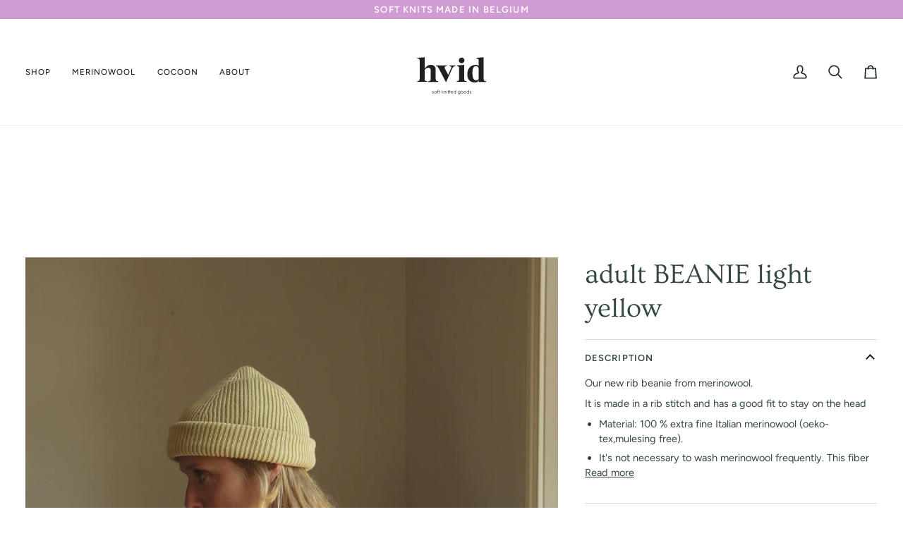

--- FILE ---
content_type: text/html; charset=utf-8
request_url: https://www.hvid.be/products/adult-beanie-light-yellow-1
body_size: 25926
content:
<!doctype html>




<html class="no-js" lang="en" ><head>
  <meta charset="utf-8">
  <meta http-equiv="X-UA-Compatible" content="IE=edge,chrome=1">
  <meta name="viewport" content="width=device-width,initial-scale=1,viewport-fit=cover">
  <meta name="theme-color" content="#567e73"><link rel="canonical" href="https://www.hvid.be/products/adult-beanie-light-yellow-1"><!-- ======================= Pipeline Theme V7.4.2 ========================= -->

  <!-- Preloading ================================================================== -->

  <link rel="preconnect" href="https://fonts.shopify.com" crossorigin>
  <link rel="preload" href="//www.hvid.be/cdn/fonts/figtree/figtree_n4.3c0838aba1701047e60be6a99a1b0a40ce9b8419.woff2" as="font" type="font/woff2" crossorigin>
  <link rel="preload" href="//www.hvid.be/cdn/fonts/ovo/ovo_n4.cbcdfe6a371e62394cce345894111238d5c755fe.woff2" as="font" type="font/woff2" crossorigin>
  <link rel="preload" href="//www.hvid.be/cdn/fonts/figtree/figtree_n5.3b6b7df38aa5986536945796e1f947445832047c.woff2" as="font" type="font/woff2" crossorigin>

  <!-- Title and description ================================================ --><link rel="shortcut icon" href="//www.hvid.be/cdn/shop/files/Hvid_Logo_32x32.svg?v=1732569744" type="image/png">
  <title>
    

    adult BEANIE light yellow
&ndash; Hvid

  </title><meta name="description" content="Our new rib beanie from merinowool. It is made in a rib stitch and has a good fit to stay on the head Material: 100 % extra fine Italian merinowool (oeko-tex,mulesing free). It&#39;s not necessary to wash merinowool frequently. This fiber is selfcleaning.  It&#39;s perfect to just air outside.  Otherwise wash it very gently by">
  <!-- /snippets/social-meta-tags.liquid --><meta property="og:site_name" content="Hvid">
<meta property="og:url" content="https://www.hvid.be/products/adult-beanie-light-yellow-1">
<meta property="og:title" content="adult BEANIE light yellow">
<meta property="og:type" content="product">
<meta property="og:description" content="Our new rib beanie from merinowool. It is made in a rib stitch and has a good fit to stay on the head Material: 100 % extra fine Italian merinowool (oeko-tex,mulesing free). It&#39;s not necessary to wash merinowool frequently. This fiber is selfcleaning.  It&#39;s perfect to just air outside.  Otherwise wash it very gently by"><meta property="og:price:amount" content="55,95">
  <meta property="og:price:currency" content="EUR">
      <meta property="og:image" content="http://www.hvid.be/cdn/shop/products/BEANIEFONZIELIGHTYELLOW11_ADULT.jpg?v=1663354384">
      <meta property="og:image:secure_url" content="https://www.hvid.be/cdn/shop/products/BEANIEFONZIELIGHTYELLOW11_ADULT.jpg?v=1663354384">
      <meta property="og:image:height" content="1300">
      <meta property="og:image:width" content="867">
      <meta property="og:image" content="http://www.hvid.be/cdn/shop/products/BEANIEFONZIELIGHTYELLOW9__ADULT.jpg?v=1663354384">
      <meta property="og:image:secure_url" content="https://www.hvid.be/cdn/shop/products/BEANIEFONZIELIGHTYELLOW9__ADULT.jpg?v=1663354384">
      <meta property="og:image:height" content="1300">
      <meta property="og:image:width" content="867">
      <meta property="og:image" content="http://www.hvid.be/cdn/shop/products/BEANIEFONZIELIGHTYELLOW12___ADULT.jpg?v=1663354384">
      <meta property="og:image:secure_url" content="https://www.hvid.be/cdn/shop/products/BEANIEFONZIELIGHTYELLOW12___ADULT.jpg?v=1663354384">
      <meta property="og:image:height" content="1300">
      <meta property="og:image:width" content="848">
<meta property="twitter:image" content="http://www.hvid.be/cdn/shop/products/BEANIEFONZIELIGHTYELLOW11_ADULT_1200x1200.jpg?v=1663354384">

<meta name="twitter:site" content="@">
<meta name="twitter:card" content="summary_large_image">
<meta name="twitter:title" content="adult BEANIE light yellow">
<meta name="twitter:description" content="Our new rib beanie from merinowool. It is made in a rib stitch and has a good fit to stay on the head Material: 100 % extra fine Italian merinowool (oeko-tex,mulesing free). It&#39;s not necessary to wash merinowool frequently. This fiber is selfcleaning.  It&#39;s perfect to just air outside.  Otherwise wash it very gently by"><!-- CSS ================================================================== -->

  <link href="//www.hvid.be/cdn/shop/t/5/assets/font-settings.css?v=53386766329680799551759345091" rel="stylesheet" type="text/css" media="all" />

  <!-- /snippets/css-variables.liquid -->


<style data-shopify>

:root {
/* ================ Layout Variables ================ */






--LAYOUT-WIDTH: 1450px;
--LAYOUT-GUTTER: 20px;
--LAYOUT-GUTTER-OFFSET: -20px;
--NAV-GUTTER: 15px;
--LAYOUT-OUTER: 36px;

/* ================ Product video ================ */

--COLOR-VIDEO-BG: #f2f2f2;


/* ================ Color Variables ================ */

/* === Backgrounds ===*/
--COLOR-BG: #ffffff;
--COLOR-BG-ACCENT: #fcfaf7;

/* === Text colors ===*/
--COLOR-TEXT-DARK: #111c19;
--COLOR-TEXT: #334641;
--COLOR-TEXT-LIGHT: #707e7a;

/* === Bright color ===*/
--COLOR-PRIMARY: #d2815f;
--COLOR-PRIMARY-HOVER: #c35121;
--COLOR-PRIMARY-FADE: rgba(210, 129, 95, 0.05);
--COLOR-PRIMARY-FADE-HOVER: rgba(210, 129, 95, 0.1);--COLOR-PRIMARY-OPPOSITE: #ffffff;

/* === Secondary/link Color ===*/
--COLOR-SECONDARY: #567e73;
--COLOR-SECONDARY-HOVER: #2d5b4e;
--COLOR-SECONDARY-FADE: rgba(86, 126, 115, 0.05);
--COLOR-SECONDARY-FADE-HOVER: rgba(86, 126, 115, 0.1);--COLOR-SECONDARY-OPPOSITE: #ffffff;

/* === Shades of grey ===*/
--COLOR-A5:  rgba(51, 70, 65, 0.05);
--COLOR-A10: rgba(51, 70, 65, 0.1);
--COLOR-A20: rgba(51, 70, 65, 0.2);
--COLOR-A35: rgba(51, 70, 65, 0.35);
--COLOR-A50: rgba(51, 70, 65, 0.5);
--COLOR-A80: rgba(51, 70, 65, 0.8);
--COLOR-A90: rgba(51, 70, 65, 0.9);
--COLOR-A95: rgba(51, 70, 65, 0.95);


/* ================ Inverted Color Variables ================ */

--INVERSE-BG: #2e413d;
--INVERSE-BG-ACCENT: #142b26;

/* === Text colors ===*/
--INVERSE-TEXT-DARK: #ffffff;
--INVERSE-TEXT: #ffffff;
--INVERSE-TEXT-LIGHT: #c0c6c5;

/* === Bright color ===*/
--INVERSE-PRIMARY: #ffe5da;
--INVERSE-PRIMARY-HOVER: #ffaf8e;
--INVERSE-PRIMARY-FADE: rgba(255, 229, 218, 0.05);
--INVERSE-PRIMARY-FADE-HOVER: rgba(255, 229, 218, 0.1);--INVERSE-PRIMARY-OPPOSITE: #000000;


/* === Second Color ===*/
--INVERSE-SECONDARY: #dff3fd;
--INVERSE-SECONDARY-HOVER: #91dbff;
--INVERSE-SECONDARY-FADE: rgba(223, 243, 253, 0.05);
--INVERSE-SECONDARY-FADE-HOVER: rgba(223, 243, 253, 0.1);--INVERSE-SECONDARY-OPPOSITE: #000000;


/* === Shades of grey ===*/
--INVERSE-A5:  rgba(255, 255, 255, 0.05);
--INVERSE-A10: rgba(255, 255, 255, 0.1);
--INVERSE-A20: rgba(255, 255, 255, 0.2);
--INVERSE-A35: rgba(255, 255, 255, 0.3);
--INVERSE-A80: rgba(255, 255, 255, 0.8);
--INVERSE-A90: rgba(255, 255, 255, 0.9);
--INVERSE-A95: rgba(255, 255, 255, 0.95);


/* ================ Bright Color Variables ================ */

--BRIGHT-BG: #e7caac;
--BRIGHT-BG-ACCENT: #ff4b00;

/* === Text colors ===*/
--BRIGHT-TEXT-DARK: #a1a1a1;
--BRIGHT-TEXT: #616161;
--BRIGHT-TEXT-LIGHT: #898178;

/* === Bright color ===*/
--BRIGHT-PRIMARY: #ff4b00;
--BRIGHT-PRIMARY-HOVER: #b33500;
--BRIGHT-PRIMARY-FADE: rgba(255, 75, 0, 0.05);
--BRIGHT-PRIMARY-FADE-HOVER: rgba(255, 75, 0, 0.1);--BRIGHT-PRIMARY-OPPOSITE: #000000;


/* === Second Color ===*/
--BRIGHT-SECONDARY: #3f9f85;
--BRIGHT-SECONDARY-HOVER: #1e735c;
--BRIGHT-SECONDARY-FADE: rgba(63, 159, 133, 0.05);
--BRIGHT-SECONDARY-FADE-HOVER: rgba(63, 159, 133, 0.1);--BRIGHT-SECONDARY-OPPOSITE: #000000;


/* === Shades of grey ===*/
--BRIGHT-A5:  rgba(97, 97, 97, 0.05);
--BRIGHT-A10: rgba(97, 97, 97, 0.1);
--BRIGHT-A20: rgba(97, 97, 97, 0.2);
--BRIGHT-A35: rgba(97, 97, 97, 0.3);
--BRIGHT-A80: rgba(97, 97, 97, 0.8);
--BRIGHT-A90: rgba(97, 97, 97, 0.9);
--BRIGHT-A95: rgba(97, 97, 97, 0.95);


/* === Account Bar ===*/
--COLOR-ANNOUNCEMENT-BG: #ce9cd2;
--COLOR-ANNOUNCEMENT-TEXT: #fffcf9;

/* === Nav and dropdown link background ===*/
--COLOR-NAV: #ffffff;
--COLOR-NAV-TEXT: #1d2523;
--COLOR-NAV-TEXT-DARK: #000000;
--COLOR-NAV-TEXT-LIGHT: #616665;
--COLOR-NAV-BORDER: #f8f0e7;
--COLOR-NAV-A10: rgba(29, 37, 35, 0.1);
--COLOR-NAV-A50: rgba(29, 37, 35, 0.5);
--COLOR-HIGHLIGHT-LINK: #d2815f;

/* === Site Footer ===*/
--COLOR-FOOTER-BG: #c19988;
--COLOR-FOOTER-TEXT: #ffffff;
--COLOR-FOOTER-A5: rgba(255, 255, 255, 0.05);
--COLOR-FOOTER-A15: rgba(255, 255, 255, 0.15);
--COLOR-FOOTER-A90: rgba(255, 255, 255, 0.9);

/* === Sub-Footer ===*/
--COLOR-SUB-FOOTER-BG: #000000;
--COLOR-SUB-FOOTER-TEXT: #fcfaf7;
--COLOR-SUB-FOOTER-A5: rgba(252, 250, 247, 0.05);
--COLOR-SUB-FOOTER-A15: rgba(252, 250, 247, 0.15);
--COLOR-SUB-FOOTER-A90: rgba(252, 250, 247, 0.9);

/* === Products ===*/
--PRODUCT-GRID-ASPECT-RATIO: 90.0%;

/* === Product badges ===*/
--COLOR-BADGE: #ffffff;
--COLOR-BADGE-TEXT: #656565;
--COLOR-BADGE-TEXT-DARK: #453939;
--COLOR-BADGE-TEXT-HOVER: #8b8b8b;
--COLOR-BADGE-HAIRLINE: #f7f7f7;

/* === Product item slider ===*/--COLOR-PRODUCT-SLIDER: #ffffff;--COLOR-PRODUCT-SLIDER-OPPOSITE: rgba(13, 13, 13, 0.06);/* === disabled form colors ===*/
--COLOR-DISABLED-BG: #ebedec;
--COLOR-DISABLED-TEXT: #b8bebd;

--INVERSE-DISABLED-BG: #435450;
--INVERSE-DISABLED-TEXT: #778481;


/* === Tailwind RGBA Palette ===*/
--RGB-CANVAS: 255 255 255;
--RGB-CONTENT: 51 70 65;
--RGB-PRIMARY: 210 129 95;
--RGB-SECONDARY: 86 126 115;

--RGB-DARK-CANVAS: 46 65 61;
--RGB-DARK-CONTENT: 255 255 255;
--RGB-DARK-PRIMARY: 255 229 218;
--RGB-DARK-SECONDARY: 223 243 253;

--RGB-BRIGHT-CANVAS: 231 202 172;
--RGB-BRIGHT-CONTENT: 97 97 97;
--RGB-BRIGHT-PRIMARY: 255 75 0;
--RGB-BRIGHT-SECONDARY: 63 159 133;

--RGB-PRIMARY-CONTRAST: 255 255 255;
--RGB-SECONDARY-CONTRAST: 255 255 255;

--RGB-DARK-PRIMARY-CONTRAST: 0 0 0;
--RGB-DARK-SECONDARY-CONTRAST: 0 0 0;

--RGB-BRIGHT-PRIMARY-CONTRAST: 0 0 0;
--RGB-BRIGHT-SECONDARY-CONTRAST: 0 0 0;


/* === Button Radius === */
--BUTTON-RADIUS: 0px;


/* === Icon Stroke Width === */
--ICON-STROKE-WIDTH: 2px;


/* ================ Typography ================ */

--FONT-STACK-BODY: Figtree, sans-serif;
--FONT-STYLE-BODY: normal;
--FONT-WEIGHT-BODY: 400;
--FONT-WEIGHT-BODY-BOLD: 500;
--FONT-ADJUST-BODY: 1.0;

  --FONT-BODY-TRANSFORM: none;
  --FONT-BODY-LETTER-SPACING: normal;


--FONT-STACK-HEADING: Ovo, serif;
--FONT-STYLE-HEADING: normal;
--FONT-WEIGHT-HEADING: 400;
--FONT-WEIGHT-HEADING-BOLD: 700;
--FONT-ADJUST-HEADING: 1.0;

  --FONT-HEADING-TRANSFORM: none;
  --FONT-HEADING-LETTER-SPACING: normal;


--FONT-STACK-ACCENT: Figtree, serif;
--FONT-STYLE-ACCENT: normal;
--FONT-WEIGHT-ACCENT: 500;
--FONT-WEIGHT-ACCENT-BOLD: 600;
--FONT-ADJUST-ACCENT: 1.0;

  --FONT-ACCENT-TRANSFORM: uppercase;
  --FONT-ACCENT-LETTER-SPACING: 0.09em;

--TYPE-STACK-NAV: Figtree, sans-serif;
--TYPE-STYLE-NAV: normal;
--TYPE-ADJUST-NAV: 1.0;
--TYPE-WEIGHT-NAV: 500;

  --FONT-NAV-TRANSFORM: uppercase;
  --FONT-NAV-LETTER-SPACING: 0.09em;

--TYPE-STACK-BUTTON: Figtree, sans-serif;
--TYPE-STYLE-BUTTON: normal;
--TYPE-ADJUST-BUTTON: 1.0;
--TYPE-WEIGHT-BUTTON: 600;

  --FONT-BUTTON-TRANSFORM: uppercase;
  --FONT-BUTTON-LETTER-SPACING: 0.09em;

--TYPE-STACK-KICKER: Figtree, sans-serif;
--TYPE-STYLE-KICKER: normal;
--TYPE-ADJUST-KICKER: 1.0;
--TYPE-WEIGHT-KICKER: 600;

  --FONT-KICKER-TRANSFORM: uppercase;
  --FONT-KICKER-LETTER-SPACING: 0.09em;


--ICO-SELECT: url('//www.hvid.be/cdn/shop/t/5/assets/ico-select.svg?v=2416078871438417901732557786');

/* ================ Photo correction ================ */
--PHOTO-CORRECTION: 100%;



}


/* ================ Typography ================ */
/* ================ type-scale.com ============ */

/* 1.16 base 13 */
:root {
 --font-1: 10px;
 --font-2: 11.3px;
 --font-3: 12px;
 --font-4: 13px;
 --font-5: 15.5px;
 --font-6: 17px;
 --font-7: 20px;
 --font-8: 23.5px;
 --font-9: 27px;
 --font-10:32px;
 --font-11:37px;
 --font-12:43px;
 --font-13:49px;
 --font-14:57px;
 --font-15:67px;
}

/* 1.175 base 13.5 */
@media only screen and (min-width: 480px) and (max-width: 1099px) {
  :root {
    --font-1: 10px;
    --font-2: 11.5px;
    --font-3: 12.5px;
    --font-4: 13.5px;
    --font-5: 16px;
    --font-6: 18px;
    --font-7: 21px;
    --font-8: 25px;
    --font-9: 29px;
    --font-10:34px;
    --font-11:40px;
    --font-12:47px;
    --font-13:56px;
    --font-14:65px;
   --font-15:77px;
  }
}
/* 1.22 base 14.5 */
@media only screen and (min-width: 1100px) {
  :root {
    --font-1: 10px;
    --font-2: 11.5px;
    --font-3: 13px;
    --font-4: 14.5px;
    --font-5: 17.5px;
    --font-6: 22px;
    --font-7: 26px;
    --font-8: 32px;
    --font-9: 39px;
    --font-10:48px;
    --font-11:58px;
    --font-12:71px;
    --font-13:87px;
    --font-14:106px;
    --font-15:129px;
 }
}


</style>


  <link href="//www.hvid.be/cdn/shop/t/5/assets/theme.css?v=33112761484347277931732557768" rel="stylesheet" type="text/css" media="all" />

  <script>
    document.documentElement.className = document.documentElement.className.replace('no-js', 'js');

    
      document.documentElement.classList.add('aos-initialized');let root = '/';
    if (root[root.length - 1] !== '/') {
      root = `${root}/`;
    }
    var theme = {
      routes: {
        root_url: root,
        cart: '/cart',
        cart_add_url: '/cart/add',
        product_recommendations_url: '/recommendations/products',
        account_addresses_url: '/account/addresses',
        predictive_search_url: '/search/suggest'
      },
      state: {
        cartOpen: null,
      },
      sizes: {
        small: 480,
        medium: 768,
        large: 1100,
        widescreen: 1400
      },
      assets: {
        photoswipe: '//www.hvid.be/cdn/shop/t/5/assets/photoswipe.js?v=169308975333299535361732557768',
        smoothscroll: '//www.hvid.be/cdn/shop/t/5/assets/smoothscroll.js?v=37906625415260927261732557768',
        swatches: '//www.hvid.be/cdn/shop/t/5/assets/swatches.json?v=154940297821828866241732557768',
        noImage: '//www.hvid.be/cdn/shopifycloud/storefront/assets/no-image-2048-a2addb12.gif',
        base: '//www.hvid.be/cdn/shop/t/5/assets/'
      },
      strings: {
        swatchesKey: "Color, Colour",
        addToCart: "Add to Cart",
        estimateShipping: "Estimate shipping",
        noShippingAvailable: "We do not ship to this destination.",
        free: "Free",
        from: "From",
        preOrder: "Pre-order",
        soldOut: "Sold Out",
        sale: "Sale",
        subscription: "Subscription",
        unavailable: "Unavailable",
        unitPrice: "Unit price",
        unitPriceSeparator: "per",
        stockout: "All available stock is in cart",
        products: "Products",
        pages: "Pages",
        collections: "Collections",
        resultsFor: "Results for",
        noResultsFor: "No results for",
        articles: "Articles",
        successMessage: "Link copied to clipboard",
      },
      settings: {
        badge_sale_type: "dollar",
        animate_hover: true,
        animate_scroll: true,
        show_locale_desktop: null,
        show_locale_mobile: null,
        show_currency_desktop: null,
        show_currency_mobile: null,
        currency_select_type: "country",
        currency_code_enable: false,
        cycle_images_hover_delay: 1.5
      },
      info: {
        name: 'pipeline'
      },
      version: '7.4.2',
      moneyFormat: "€{{amount_with_comma_separator}}",
      shopCurrency: "EUR",
      currencyCode: "EUR"
    }
    let windowInnerHeight = window.innerHeight;
    document.documentElement.style.setProperty('--full-screen', `${windowInnerHeight}px`);
    document.documentElement.style.setProperty('--three-quarters', `${windowInnerHeight * 0.75}px`);
    document.documentElement.style.setProperty('--two-thirds', `${windowInnerHeight * 0.66}px`);
    document.documentElement.style.setProperty('--one-half', `${windowInnerHeight * 0.5}px`);
    document.documentElement.style.setProperty('--one-third', `${windowInnerHeight * 0.33}px`);
    document.documentElement.style.setProperty('--one-fifth', `${windowInnerHeight * 0.2}px`);

    window.isRTL = document.documentElement.getAttribute('dir') === 'rtl';
  </script><!-- Theme Javascript ============================================================== -->
  <script src="//www.hvid.be/cdn/shop/t/5/assets/vendor.js?v=69555399850987115801732557768" defer="defer"></script>
  <script src="//www.hvid.be/cdn/shop/t/5/assets/theme.js?v=155181627301911054061732557768" defer="defer"></script>

  <script>
    (function () {
      function onPageShowEvents() {
        if ('requestIdleCallback' in window) {
          requestIdleCallback(initCartEvent, { timeout: 500 })
        } else {
          initCartEvent()
        }
        function initCartEvent(){
          window.fetch(window.theme.routes.cart + '.js')
          .then((response) => {
            if(!response.ok){
              throw {status: response.statusText};
            }
            return response.json();
          })
          .then((response) => {
            document.dispatchEvent(new CustomEvent('theme:cart:change', {
              detail: {
                cart: response,
              },
              bubbles: true,
            }));
            return response;
          })
          .catch((e) => {
            console.error(e);
          });
        }
      };
      window.onpageshow = onPageShowEvents;
    })();
  </script>

  <script type="text/javascript">
    if (window.MSInputMethodContext && document.documentMode) {
      var scripts = document.getElementsByTagName('script')[0];
      var polyfill = document.createElement("script");
      polyfill.defer = true;
      polyfill.src = "//www.hvid.be/cdn/shop/t/5/assets/ie11.js?v=144489047535103983231732557768";

      scripts.parentNode.insertBefore(polyfill, scripts);
    }
  </script>

  <!-- Shopify app scripts =========================================================== -->
  <script>window.performance && window.performance.mark && window.performance.mark('shopify.content_for_header.start');</script><meta id="shopify-digital-wallet" name="shopify-digital-wallet" content="/13609468004/digital_wallets/dialog">
<meta name="shopify-checkout-api-token" content="04d9d319a64b741ce1dd1fda520e6259">
<meta id="in-context-paypal-metadata" data-shop-id="13609468004" data-venmo-supported="false" data-environment="production" data-locale="en_US" data-paypal-v4="true" data-currency="EUR">
<link rel="alternate" type="application/json+oembed" href="https://www.hvid.be/products/adult-beanie-light-yellow-1.oembed">
<script async="async" src="/checkouts/internal/preloads.js?locale=en-BE"></script>
<script id="shopify-features" type="application/json">{"accessToken":"04d9d319a64b741ce1dd1fda520e6259","betas":["rich-media-storefront-analytics"],"domain":"www.hvid.be","predictiveSearch":true,"shopId":13609468004,"locale":"en"}</script>
<script>var Shopify = Shopify || {};
Shopify.shop = "hvid.myshopify.com";
Shopify.locale = "en";
Shopify.currency = {"active":"EUR","rate":"1.0"};
Shopify.country = "BE";
Shopify.theme = {"name":"Pipeline","id":174757478723,"schema_name":"Pipeline","schema_version":"7.4.2","theme_store_id":739,"role":"main"};
Shopify.theme.handle = "null";
Shopify.theme.style = {"id":null,"handle":null};
Shopify.cdnHost = "www.hvid.be/cdn";
Shopify.routes = Shopify.routes || {};
Shopify.routes.root = "/";</script>
<script type="module">!function(o){(o.Shopify=o.Shopify||{}).modules=!0}(window);</script>
<script>!function(o){function n(){var o=[];function n(){o.push(Array.prototype.slice.apply(arguments))}return n.q=o,n}var t=o.Shopify=o.Shopify||{};t.loadFeatures=n(),t.autoloadFeatures=n()}(window);</script>
<script id="shop-js-analytics" type="application/json">{"pageType":"product"}</script>
<script defer="defer" async type="module" src="//www.hvid.be/cdn/shopifycloud/shop-js/modules/v2/client.init-shop-cart-sync_IZsNAliE.en.esm.js"></script>
<script defer="defer" async type="module" src="//www.hvid.be/cdn/shopifycloud/shop-js/modules/v2/chunk.common_0OUaOowp.esm.js"></script>
<script type="module">
  await import("//www.hvid.be/cdn/shopifycloud/shop-js/modules/v2/client.init-shop-cart-sync_IZsNAliE.en.esm.js");
await import("//www.hvid.be/cdn/shopifycloud/shop-js/modules/v2/chunk.common_0OUaOowp.esm.js");

  window.Shopify.SignInWithShop?.initShopCartSync?.({"fedCMEnabled":true,"windoidEnabled":true});

</script>
<script id="__st">var __st={"a":13609468004,"offset":3600,"reqid":"6c3ad89a-545b-42e1-a68b-be8775b3e049-1768464971","pageurl":"www.hvid.be\/products\/adult-beanie-light-yellow-1","u":"e16628a70ba0","p":"product","rtyp":"product","rid":7847150452899};</script>
<script>window.ShopifyPaypalV4VisibilityTracking = true;</script>
<script id="captcha-bootstrap">!function(){'use strict';const t='contact',e='account',n='new_comment',o=[[t,t],['blogs',n],['comments',n],[t,'customer']],c=[[e,'customer_login'],[e,'guest_login'],[e,'recover_customer_password'],[e,'create_customer']],r=t=>t.map((([t,e])=>`form[action*='/${t}']:not([data-nocaptcha='true']) input[name='form_type'][value='${e}']`)).join(','),a=t=>()=>t?[...document.querySelectorAll(t)].map((t=>t.form)):[];function s(){const t=[...o],e=r(t);return a(e)}const i='password',u='form_key',d=['recaptcha-v3-token','g-recaptcha-response','h-captcha-response',i],f=()=>{try{return window.sessionStorage}catch{return}},m='__shopify_v',_=t=>t.elements[u];function p(t,e,n=!1){try{const o=window.sessionStorage,c=JSON.parse(o.getItem(e)),{data:r}=function(t){const{data:e,action:n}=t;return t[m]||n?{data:e,action:n}:{data:t,action:n}}(c);for(const[e,n]of Object.entries(r))t.elements[e]&&(t.elements[e].value=n);n&&o.removeItem(e)}catch(o){console.error('form repopulation failed',{error:o})}}const l='form_type',E='cptcha';function T(t){t.dataset[E]=!0}const w=window,h=w.document,L='Shopify',v='ce_forms',y='captcha';let A=!1;((t,e)=>{const n=(g='f06e6c50-85a8-45c8-87d0-21a2b65856fe',I='https://cdn.shopify.com/shopifycloud/storefront-forms-hcaptcha/ce_storefront_forms_captcha_hcaptcha.v1.5.2.iife.js',D={infoText:'Protected by hCaptcha',privacyText:'Privacy',termsText:'Terms'},(t,e,n)=>{const o=w[L][v],c=o.bindForm;if(c)return c(t,g,e,D).then(n);var r;o.q.push([[t,g,e,D],n]),r=I,A||(h.body.append(Object.assign(h.createElement('script'),{id:'captcha-provider',async:!0,src:r})),A=!0)});var g,I,D;w[L]=w[L]||{},w[L][v]=w[L][v]||{},w[L][v].q=[],w[L][y]=w[L][y]||{},w[L][y].protect=function(t,e){n(t,void 0,e),T(t)},Object.freeze(w[L][y]),function(t,e,n,w,h,L){const[v,y,A,g]=function(t,e,n){const i=e?o:[],u=t?c:[],d=[...i,...u],f=r(d),m=r(i),_=r(d.filter((([t,e])=>n.includes(e))));return[a(f),a(m),a(_),s()]}(w,h,L),I=t=>{const e=t.target;return e instanceof HTMLFormElement?e:e&&e.form},D=t=>v().includes(t);t.addEventListener('submit',(t=>{const e=I(t);if(!e)return;const n=D(e)&&!e.dataset.hcaptchaBound&&!e.dataset.recaptchaBound,o=_(e),c=g().includes(e)&&(!o||!o.value);(n||c)&&t.preventDefault(),c&&!n&&(function(t){try{if(!f())return;!function(t){const e=f();if(!e)return;const n=_(t);if(!n)return;const o=n.value;o&&e.removeItem(o)}(t);const e=Array.from(Array(32),(()=>Math.random().toString(36)[2])).join('');!function(t,e){_(t)||t.append(Object.assign(document.createElement('input'),{type:'hidden',name:u})),t.elements[u].value=e}(t,e),function(t,e){const n=f();if(!n)return;const o=[...t.querySelectorAll(`input[type='${i}']`)].map((({name:t})=>t)),c=[...d,...o],r={};for(const[a,s]of new FormData(t).entries())c.includes(a)||(r[a]=s);n.setItem(e,JSON.stringify({[m]:1,action:t.action,data:r}))}(t,e)}catch(e){console.error('failed to persist form',e)}}(e),e.submit())}));const S=(t,e)=>{t&&!t.dataset[E]&&(n(t,e.some((e=>e===t))),T(t))};for(const o of['focusin','change'])t.addEventListener(o,(t=>{const e=I(t);D(e)&&S(e,y())}));const B=e.get('form_key'),M=e.get(l),P=B&&M;t.addEventListener('DOMContentLoaded',(()=>{const t=y();if(P)for(const e of t)e.elements[l].value===M&&p(e,B);[...new Set([...A(),...v().filter((t=>'true'===t.dataset.shopifyCaptcha))])].forEach((e=>S(e,t)))}))}(h,new URLSearchParams(w.location.search),n,t,e,['guest_login'])})(!0,!0)}();</script>
<script integrity="sha256-4kQ18oKyAcykRKYeNunJcIwy7WH5gtpwJnB7kiuLZ1E=" data-source-attribution="shopify.loadfeatures" defer="defer" src="//www.hvid.be/cdn/shopifycloud/storefront/assets/storefront/load_feature-a0a9edcb.js" crossorigin="anonymous"></script>
<script data-source-attribution="shopify.dynamic_checkout.dynamic.init">var Shopify=Shopify||{};Shopify.PaymentButton=Shopify.PaymentButton||{isStorefrontPortableWallets:!0,init:function(){window.Shopify.PaymentButton.init=function(){};var t=document.createElement("script");t.src="https://www.hvid.be/cdn/shopifycloud/portable-wallets/latest/portable-wallets.en.js",t.type="module",document.head.appendChild(t)}};
</script>
<script data-source-attribution="shopify.dynamic_checkout.buyer_consent">
  function portableWalletsHideBuyerConsent(e){var t=document.getElementById("shopify-buyer-consent"),n=document.getElementById("shopify-subscription-policy-button");t&&n&&(t.classList.add("hidden"),t.setAttribute("aria-hidden","true"),n.removeEventListener("click",e))}function portableWalletsShowBuyerConsent(e){var t=document.getElementById("shopify-buyer-consent"),n=document.getElementById("shopify-subscription-policy-button");t&&n&&(t.classList.remove("hidden"),t.removeAttribute("aria-hidden"),n.addEventListener("click",e))}window.Shopify?.PaymentButton&&(window.Shopify.PaymentButton.hideBuyerConsent=portableWalletsHideBuyerConsent,window.Shopify.PaymentButton.showBuyerConsent=portableWalletsShowBuyerConsent);
</script>
<script>
  function portableWalletsCleanup(e){e&&e.src&&console.error("Failed to load portable wallets script "+e.src);var t=document.querySelectorAll("shopify-accelerated-checkout .shopify-payment-button__skeleton, shopify-accelerated-checkout-cart .wallet-cart-button__skeleton"),e=document.getElementById("shopify-buyer-consent");for(let e=0;e<t.length;e++)t[e].remove();e&&e.remove()}function portableWalletsNotLoadedAsModule(e){e instanceof ErrorEvent&&"string"==typeof e.message&&e.message.includes("import.meta")&&"string"==typeof e.filename&&e.filename.includes("portable-wallets")&&(window.removeEventListener("error",portableWalletsNotLoadedAsModule),window.Shopify.PaymentButton.failedToLoad=e,"loading"===document.readyState?document.addEventListener("DOMContentLoaded",window.Shopify.PaymentButton.init):window.Shopify.PaymentButton.init())}window.addEventListener("error",portableWalletsNotLoadedAsModule);
</script>

<script type="module" src="https://www.hvid.be/cdn/shopifycloud/portable-wallets/latest/portable-wallets.en.js" onError="portableWalletsCleanup(this)" crossorigin="anonymous"></script>
<script nomodule>
  document.addEventListener("DOMContentLoaded", portableWalletsCleanup);
</script>

<link id="shopify-accelerated-checkout-styles" rel="stylesheet" media="screen" href="https://www.hvid.be/cdn/shopifycloud/portable-wallets/latest/accelerated-checkout-backwards-compat.css" crossorigin="anonymous">
<style id="shopify-accelerated-checkout-cart">
        #shopify-buyer-consent {
  margin-top: 1em;
  display: inline-block;
  width: 100%;
}

#shopify-buyer-consent.hidden {
  display: none;
}

#shopify-subscription-policy-button {
  background: none;
  border: none;
  padding: 0;
  text-decoration: underline;
  font-size: inherit;
  cursor: pointer;
}

#shopify-subscription-policy-button::before {
  box-shadow: none;
}

      </style>

<script>window.performance && window.performance.mark && window.performance.mark('shopify.content_for_header.end');</script>
<link href="https://monorail-edge.shopifysvc.com" rel="dns-prefetch">
<script>(function(){if ("sendBeacon" in navigator && "performance" in window) {try {var session_token_from_headers = performance.getEntriesByType('navigation')[0].serverTiming.find(x => x.name == '_s').description;} catch {var session_token_from_headers = undefined;}var session_cookie_matches = document.cookie.match(/_shopify_s=([^;]*)/);var session_token_from_cookie = session_cookie_matches && session_cookie_matches.length === 2 ? session_cookie_matches[1] : "";var session_token = session_token_from_headers || session_token_from_cookie || "";function handle_abandonment_event(e) {var entries = performance.getEntries().filter(function(entry) {return /monorail-edge.shopifysvc.com/.test(entry.name);});if (!window.abandonment_tracked && entries.length === 0) {window.abandonment_tracked = true;var currentMs = Date.now();var navigation_start = performance.timing.navigationStart;var payload = {shop_id: 13609468004,url: window.location.href,navigation_start,duration: currentMs - navigation_start,session_token,page_type: "product"};window.navigator.sendBeacon("https://monorail-edge.shopifysvc.com/v1/produce", JSON.stringify({schema_id: "online_store_buyer_site_abandonment/1.1",payload: payload,metadata: {event_created_at_ms: currentMs,event_sent_at_ms: currentMs}}));}}window.addEventListener('pagehide', handle_abandonment_event);}}());</script>
<script id="web-pixels-manager-setup">(function e(e,d,r,n,o){if(void 0===o&&(o={}),!Boolean(null===(a=null===(i=window.Shopify)||void 0===i?void 0:i.analytics)||void 0===a?void 0:a.replayQueue)){var i,a;window.Shopify=window.Shopify||{};var t=window.Shopify;t.analytics=t.analytics||{};var s=t.analytics;s.replayQueue=[],s.publish=function(e,d,r){return s.replayQueue.push([e,d,r]),!0};try{self.performance.mark("wpm:start")}catch(e){}var l=function(){var e={modern:/Edge?\/(1{2}[4-9]|1[2-9]\d|[2-9]\d{2}|\d{4,})\.\d+(\.\d+|)|Firefox\/(1{2}[4-9]|1[2-9]\d|[2-9]\d{2}|\d{4,})\.\d+(\.\d+|)|Chrom(ium|e)\/(9{2}|\d{3,})\.\d+(\.\d+|)|(Maci|X1{2}).+ Version\/(15\.\d+|(1[6-9]|[2-9]\d|\d{3,})\.\d+)([,.]\d+|)( \(\w+\)|)( Mobile\/\w+|) Safari\/|Chrome.+OPR\/(9{2}|\d{3,})\.\d+\.\d+|(CPU[ +]OS|iPhone[ +]OS|CPU[ +]iPhone|CPU IPhone OS|CPU iPad OS)[ +]+(15[._]\d+|(1[6-9]|[2-9]\d|\d{3,})[._]\d+)([._]\d+|)|Android:?[ /-](13[3-9]|1[4-9]\d|[2-9]\d{2}|\d{4,})(\.\d+|)(\.\d+|)|Android.+Firefox\/(13[5-9]|1[4-9]\d|[2-9]\d{2}|\d{4,})\.\d+(\.\d+|)|Android.+Chrom(ium|e)\/(13[3-9]|1[4-9]\d|[2-9]\d{2}|\d{4,})\.\d+(\.\d+|)|SamsungBrowser\/([2-9]\d|\d{3,})\.\d+/,legacy:/Edge?\/(1[6-9]|[2-9]\d|\d{3,})\.\d+(\.\d+|)|Firefox\/(5[4-9]|[6-9]\d|\d{3,})\.\d+(\.\d+|)|Chrom(ium|e)\/(5[1-9]|[6-9]\d|\d{3,})\.\d+(\.\d+|)([\d.]+$|.*Safari\/(?![\d.]+ Edge\/[\d.]+$))|(Maci|X1{2}).+ Version\/(10\.\d+|(1[1-9]|[2-9]\d|\d{3,})\.\d+)([,.]\d+|)( \(\w+\)|)( Mobile\/\w+|) Safari\/|Chrome.+OPR\/(3[89]|[4-9]\d|\d{3,})\.\d+\.\d+|(CPU[ +]OS|iPhone[ +]OS|CPU[ +]iPhone|CPU IPhone OS|CPU iPad OS)[ +]+(10[._]\d+|(1[1-9]|[2-9]\d|\d{3,})[._]\d+)([._]\d+|)|Android:?[ /-](13[3-9]|1[4-9]\d|[2-9]\d{2}|\d{4,})(\.\d+|)(\.\d+|)|Mobile Safari.+OPR\/([89]\d|\d{3,})\.\d+\.\d+|Android.+Firefox\/(13[5-9]|1[4-9]\d|[2-9]\d{2}|\d{4,})\.\d+(\.\d+|)|Android.+Chrom(ium|e)\/(13[3-9]|1[4-9]\d|[2-9]\d{2}|\d{4,})\.\d+(\.\d+|)|Android.+(UC? ?Browser|UCWEB|U3)[ /]?(15\.([5-9]|\d{2,})|(1[6-9]|[2-9]\d|\d{3,})\.\d+)\.\d+|SamsungBrowser\/(5\.\d+|([6-9]|\d{2,})\.\d+)|Android.+MQ{2}Browser\/(14(\.(9|\d{2,})|)|(1[5-9]|[2-9]\d|\d{3,})(\.\d+|))(\.\d+|)|K[Aa][Ii]OS\/(3\.\d+|([4-9]|\d{2,})\.\d+)(\.\d+|)/},d=e.modern,r=e.legacy,n=navigator.userAgent;return n.match(d)?"modern":n.match(r)?"legacy":"unknown"}(),u="modern"===l?"modern":"legacy",c=(null!=n?n:{modern:"",legacy:""})[u],f=function(e){return[e.baseUrl,"/wpm","/b",e.hashVersion,"modern"===e.buildTarget?"m":"l",".js"].join("")}({baseUrl:d,hashVersion:r,buildTarget:u}),m=function(e){var d=e.version,r=e.bundleTarget,n=e.surface,o=e.pageUrl,i=e.monorailEndpoint;return{emit:function(e){var a=e.status,t=e.errorMsg,s=(new Date).getTime(),l=JSON.stringify({metadata:{event_sent_at_ms:s},events:[{schema_id:"web_pixels_manager_load/3.1",payload:{version:d,bundle_target:r,page_url:o,status:a,surface:n,error_msg:t},metadata:{event_created_at_ms:s}}]});if(!i)return console&&console.warn&&console.warn("[Web Pixels Manager] No Monorail endpoint provided, skipping logging."),!1;try{return self.navigator.sendBeacon.bind(self.navigator)(i,l)}catch(e){}var u=new XMLHttpRequest;try{return u.open("POST",i,!0),u.setRequestHeader("Content-Type","text/plain"),u.send(l),!0}catch(e){return console&&console.warn&&console.warn("[Web Pixels Manager] Got an unhandled error while logging to Monorail."),!1}}}}({version:r,bundleTarget:l,surface:e.surface,pageUrl:self.location.href,monorailEndpoint:e.monorailEndpoint});try{o.browserTarget=l,function(e){var d=e.src,r=e.async,n=void 0===r||r,o=e.onload,i=e.onerror,a=e.sri,t=e.scriptDataAttributes,s=void 0===t?{}:t,l=document.createElement("script"),u=document.querySelector("head"),c=document.querySelector("body");if(l.async=n,l.src=d,a&&(l.integrity=a,l.crossOrigin="anonymous"),s)for(var f in s)if(Object.prototype.hasOwnProperty.call(s,f))try{l.dataset[f]=s[f]}catch(e){}if(o&&l.addEventListener("load",o),i&&l.addEventListener("error",i),u)u.appendChild(l);else{if(!c)throw new Error("Did not find a head or body element to append the script");c.appendChild(l)}}({src:f,async:!0,onload:function(){if(!function(){var e,d;return Boolean(null===(d=null===(e=window.Shopify)||void 0===e?void 0:e.analytics)||void 0===d?void 0:d.initialized)}()){var d=window.webPixelsManager.init(e)||void 0;if(d){var r=window.Shopify.analytics;r.replayQueue.forEach((function(e){var r=e[0],n=e[1],o=e[2];d.publishCustomEvent(r,n,o)})),r.replayQueue=[],r.publish=d.publishCustomEvent,r.visitor=d.visitor,r.initialized=!0}}},onerror:function(){return m.emit({status:"failed",errorMsg:"".concat(f," has failed to load")})},sri:function(e){var d=/^sha384-[A-Za-z0-9+/=]+$/;return"string"==typeof e&&d.test(e)}(c)?c:"",scriptDataAttributes:o}),m.emit({status:"loading"})}catch(e){m.emit({status:"failed",errorMsg:(null==e?void 0:e.message)||"Unknown error"})}}})({shopId: 13609468004,storefrontBaseUrl: "https://www.hvid.be",extensionsBaseUrl: "https://extensions.shopifycdn.com/cdn/shopifycloud/web-pixels-manager",monorailEndpoint: "https://monorail-edge.shopifysvc.com/unstable/produce_batch",surface: "storefront-renderer",enabledBetaFlags: ["2dca8a86"],webPixelsConfigList: [{"id":"shopify-app-pixel","configuration":"{}","eventPayloadVersion":"v1","runtimeContext":"STRICT","scriptVersion":"0450","apiClientId":"shopify-pixel","type":"APP","privacyPurposes":["ANALYTICS","MARKETING"]},{"id":"shopify-custom-pixel","eventPayloadVersion":"v1","runtimeContext":"LAX","scriptVersion":"0450","apiClientId":"shopify-pixel","type":"CUSTOM","privacyPurposes":["ANALYTICS","MARKETING"]}],isMerchantRequest: false,initData: {"shop":{"name":"Hvid","paymentSettings":{"currencyCode":"EUR"},"myshopifyDomain":"hvid.myshopify.com","countryCode":"BE","storefrontUrl":"https:\/\/www.hvid.be"},"customer":null,"cart":null,"checkout":null,"productVariants":[{"price":{"amount":55.95,"currencyCode":"EUR"},"product":{"title":"adult BEANIE light yellow","vendor":"Hvid","id":"7847150452899","untranslatedTitle":"adult BEANIE light yellow","url":"\/products\/adult-beanie-light-yellow-1","type":""},"id":"42904674893987","image":{"src":"\/\/www.hvid.be\/cdn\/shop\/products\/BEANIEFONZIELIGHTYELLOW11_ADULT.jpg?v=1663354384"},"sku":"","title":"Default Title","untranslatedTitle":"Default Title"}],"purchasingCompany":null},},"https://www.hvid.be/cdn","7cecd0b6w90c54c6cpe92089d5m57a67346",{"modern":"","legacy":""},{"shopId":"13609468004","storefrontBaseUrl":"https:\/\/www.hvid.be","extensionBaseUrl":"https:\/\/extensions.shopifycdn.com\/cdn\/shopifycloud\/web-pixels-manager","surface":"storefront-renderer","enabledBetaFlags":"[\"2dca8a86\"]","isMerchantRequest":"false","hashVersion":"7cecd0b6w90c54c6cpe92089d5m57a67346","publish":"custom","events":"[[\"page_viewed\",{}],[\"product_viewed\",{\"productVariant\":{\"price\":{\"amount\":55.95,\"currencyCode\":\"EUR\"},\"product\":{\"title\":\"adult BEANIE light yellow\",\"vendor\":\"Hvid\",\"id\":\"7847150452899\",\"untranslatedTitle\":\"adult BEANIE light yellow\",\"url\":\"\/products\/adult-beanie-light-yellow-1\",\"type\":\"\"},\"id\":\"42904674893987\",\"image\":{\"src\":\"\/\/www.hvid.be\/cdn\/shop\/products\/BEANIEFONZIELIGHTYELLOW11_ADULT.jpg?v=1663354384\"},\"sku\":\"\",\"title\":\"Default Title\",\"untranslatedTitle\":\"Default Title\"}}]]"});</script><script>
  window.ShopifyAnalytics = window.ShopifyAnalytics || {};
  window.ShopifyAnalytics.meta = window.ShopifyAnalytics.meta || {};
  window.ShopifyAnalytics.meta.currency = 'EUR';
  var meta = {"product":{"id":7847150452899,"gid":"gid:\/\/shopify\/Product\/7847150452899","vendor":"Hvid","type":"","handle":"adult-beanie-light-yellow-1","variants":[{"id":42904674893987,"price":5595,"name":"adult BEANIE light yellow","public_title":null,"sku":""}],"remote":false},"page":{"pageType":"product","resourceType":"product","resourceId":7847150452899,"requestId":"6c3ad89a-545b-42e1-a68b-be8775b3e049-1768464971"}};
  for (var attr in meta) {
    window.ShopifyAnalytics.meta[attr] = meta[attr];
  }
</script>
<script class="analytics">
  (function () {
    var customDocumentWrite = function(content) {
      var jquery = null;

      if (window.jQuery) {
        jquery = window.jQuery;
      } else if (window.Checkout && window.Checkout.$) {
        jquery = window.Checkout.$;
      }

      if (jquery) {
        jquery('body').append(content);
      }
    };

    var hasLoggedConversion = function(token) {
      if (token) {
        return document.cookie.indexOf('loggedConversion=' + token) !== -1;
      }
      return false;
    }

    var setCookieIfConversion = function(token) {
      if (token) {
        var twoMonthsFromNow = new Date(Date.now());
        twoMonthsFromNow.setMonth(twoMonthsFromNow.getMonth() + 2);

        document.cookie = 'loggedConversion=' + token + '; expires=' + twoMonthsFromNow;
      }
    }

    var trekkie = window.ShopifyAnalytics.lib = window.trekkie = window.trekkie || [];
    if (trekkie.integrations) {
      return;
    }
    trekkie.methods = [
      'identify',
      'page',
      'ready',
      'track',
      'trackForm',
      'trackLink'
    ];
    trekkie.factory = function(method) {
      return function() {
        var args = Array.prototype.slice.call(arguments);
        args.unshift(method);
        trekkie.push(args);
        return trekkie;
      };
    };
    for (var i = 0; i < trekkie.methods.length; i++) {
      var key = trekkie.methods[i];
      trekkie[key] = trekkie.factory(key);
    }
    trekkie.load = function(config) {
      trekkie.config = config || {};
      trekkie.config.initialDocumentCookie = document.cookie;
      var first = document.getElementsByTagName('script')[0];
      var script = document.createElement('script');
      script.type = 'text/javascript';
      script.onerror = function(e) {
        var scriptFallback = document.createElement('script');
        scriptFallback.type = 'text/javascript';
        scriptFallback.onerror = function(error) {
                var Monorail = {
      produce: function produce(monorailDomain, schemaId, payload) {
        var currentMs = new Date().getTime();
        var event = {
          schema_id: schemaId,
          payload: payload,
          metadata: {
            event_created_at_ms: currentMs,
            event_sent_at_ms: currentMs
          }
        };
        return Monorail.sendRequest("https://" + monorailDomain + "/v1/produce", JSON.stringify(event));
      },
      sendRequest: function sendRequest(endpointUrl, payload) {
        // Try the sendBeacon API
        if (window && window.navigator && typeof window.navigator.sendBeacon === 'function' && typeof window.Blob === 'function' && !Monorail.isIos12()) {
          var blobData = new window.Blob([payload], {
            type: 'text/plain'
          });

          if (window.navigator.sendBeacon(endpointUrl, blobData)) {
            return true;
          } // sendBeacon was not successful

        } // XHR beacon

        var xhr = new XMLHttpRequest();

        try {
          xhr.open('POST', endpointUrl);
          xhr.setRequestHeader('Content-Type', 'text/plain');
          xhr.send(payload);
        } catch (e) {
          console.log(e);
        }

        return false;
      },
      isIos12: function isIos12() {
        return window.navigator.userAgent.lastIndexOf('iPhone; CPU iPhone OS 12_') !== -1 || window.navigator.userAgent.lastIndexOf('iPad; CPU OS 12_') !== -1;
      }
    };
    Monorail.produce('monorail-edge.shopifysvc.com',
      'trekkie_storefront_load_errors/1.1',
      {shop_id: 13609468004,
      theme_id: 174757478723,
      app_name: "storefront",
      context_url: window.location.href,
      source_url: "//www.hvid.be/cdn/s/trekkie.storefront.55c6279c31a6628627b2ba1c5ff367020da294e2.min.js"});

        };
        scriptFallback.async = true;
        scriptFallback.src = '//www.hvid.be/cdn/s/trekkie.storefront.55c6279c31a6628627b2ba1c5ff367020da294e2.min.js';
        first.parentNode.insertBefore(scriptFallback, first);
      };
      script.async = true;
      script.src = '//www.hvid.be/cdn/s/trekkie.storefront.55c6279c31a6628627b2ba1c5ff367020da294e2.min.js';
      first.parentNode.insertBefore(script, first);
    };
    trekkie.load(
      {"Trekkie":{"appName":"storefront","development":false,"defaultAttributes":{"shopId":13609468004,"isMerchantRequest":null,"themeId":174757478723,"themeCityHash":"112019396615741331","contentLanguage":"en","currency":"EUR","eventMetadataId":"808a5cc3-fe48-45b2-992a-c0887995655f"},"isServerSideCookieWritingEnabled":true,"monorailRegion":"shop_domain","enabledBetaFlags":["65f19447"]},"Session Attribution":{},"S2S":{"facebookCapiEnabled":false,"source":"trekkie-storefront-renderer","apiClientId":580111}}
    );

    var loaded = false;
    trekkie.ready(function() {
      if (loaded) return;
      loaded = true;

      window.ShopifyAnalytics.lib = window.trekkie;

      var originalDocumentWrite = document.write;
      document.write = customDocumentWrite;
      try { window.ShopifyAnalytics.merchantGoogleAnalytics.call(this); } catch(error) {};
      document.write = originalDocumentWrite;

      window.ShopifyAnalytics.lib.page(null,{"pageType":"product","resourceType":"product","resourceId":7847150452899,"requestId":"6c3ad89a-545b-42e1-a68b-be8775b3e049-1768464971","shopifyEmitted":true});

      var match = window.location.pathname.match(/checkouts\/(.+)\/(thank_you|post_purchase)/)
      var token = match? match[1]: undefined;
      if (!hasLoggedConversion(token)) {
        setCookieIfConversion(token);
        window.ShopifyAnalytics.lib.track("Viewed Product",{"currency":"EUR","variantId":42904674893987,"productId":7847150452899,"productGid":"gid:\/\/shopify\/Product\/7847150452899","name":"adult BEANIE light yellow","price":"55.95","sku":"","brand":"Hvid","variant":null,"category":"","nonInteraction":true,"remote":false},undefined,undefined,{"shopifyEmitted":true});
      window.ShopifyAnalytics.lib.track("monorail:\/\/trekkie_storefront_viewed_product\/1.1",{"currency":"EUR","variantId":42904674893987,"productId":7847150452899,"productGid":"gid:\/\/shopify\/Product\/7847150452899","name":"adult BEANIE light yellow","price":"55.95","sku":"","brand":"Hvid","variant":null,"category":"","nonInteraction":true,"remote":false,"referer":"https:\/\/www.hvid.be\/products\/adult-beanie-light-yellow-1"});
      }
    });


        var eventsListenerScript = document.createElement('script');
        eventsListenerScript.async = true;
        eventsListenerScript.src = "//www.hvid.be/cdn/shopifycloud/storefront/assets/shop_events_listener-3da45d37.js";
        document.getElementsByTagName('head')[0].appendChild(eventsListenerScript);

})();</script>
<script
  defer
  src="https://www.hvid.be/cdn/shopifycloud/perf-kit/shopify-perf-kit-3.0.3.min.js"
  data-application="storefront-renderer"
  data-shop-id="13609468004"
  data-render-region="gcp-us-east1"
  data-page-type="product"
  data-theme-instance-id="174757478723"
  data-theme-name="Pipeline"
  data-theme-version="7.4.2"
  data-monorail-region="shop_domain"
  data-resource-timing-sampling-rate="10"
  data-shs="true"
  data-shs-beacon="true"
  data-shs-export-with-fetch="true"
  data-shs-logs-sample-rate="1"
  data-shs-beacon-endpoint="https://www.hvid.be/api/collect"
></script>
</head>


<body id="adult-beanie-light-yellow" class="template-product ">

  <a class="in-page-link visually-hidden skip-link" href="#MainContent">Skip to content</a>

  <!-- BEGIN sections: group-header -->
<div id="shopify-section-sections--23969070612803__announcement" class="shopify-section shopify-section-group-group-header"><!-- /sections/announcement.liquid --><div
    class="announcement bg-[--bg] text-[--text] relative z-[5500] overflow-hidden"
    style="
      --PT: 4px;
      --PB: 4px;
      --bg: var(--COLOR-ANNOUNCEMENT-BG);
      --text: var(--COLOR-ANNOUNCEMENT-TEXT);
      --underline: calc(var(--font-3) * var(--FONT-ADJUST-ACCENT));"
    data-announcement-bar
    data-section-id="sections--23969070612803__announcement"
    data-section-type="announcement"
    x-data="announcement()"
  ><div
        class="accent-size-3"
        x-data="announcementSlider(5000)">
        <div 
      x-ref="announce_text"
      
      class="section-padding items-center flex text-center w-full"
      
><div
                class="w-full px-[--outer] text-[0] overflow-hidden"
                data-ticker-frame
                x-data="announcementTicker({ waitForSlider: true })"
              >
                <div
                  class="inline-flex items-center transition-opacity duration-500 ease-linear ticker--unloaded"
                  data-ticker-scale
                >
                  <div
                    class="rte--lock-font rte--lock-size px-r6 flex flex-row items-center accent-size-3"
                    data-ticker-text
                  ><p><strong>soft knits made in Belgium</strong></p>
</div>
                </div>
              </div></div><div 
      x-ref="announce_shipping"
      
      class="section-padding items-center flex text-center w-full"
      
 data-cart-message-container><div
                class="w-full px-[--outer] text-[0] overflow-hidden"
                data-ticker-frame
                x-data="announcementTicker({ waitForSlider: true })"
              >
                <div
                  class="inline-flex items-center transition-opacity duration-500 ease-linear ticker--unloaded"
                  data-ticker-scale
                >
                  <div
                    class="rte--lock-font rte--lock-size px-r6 flex flex-row items-center accent-size-3"
                    data-ticker-text
                  ><!-- /snippets/cart-shipping-message.liquid -->







  
  

  

  
  
  

  

  <p class="cart__message  accent-size-3" data-cart-message="true" data-limit="100">
    
    

    
      <span class="cart__message-success">Congratulations! Your order qualifies for free shipping</span>
    

    <span class="cart__message-default">
      The webshop is taking a little break. All orders will be send from 5th January
    </span>
  </p>


</div>
                </div>
              </div></div>
      </div></div>
</div><div id="shopify-section-sections--23969070612803__header" class="shopify-section shopify-section-group-group-header"><!-- /sections/header.liquid --><style data-shopify>
  :root {
    --COLOR-NAV-TEXT-TRANSPARENT: #ffffff;
    --COLOR-HEADER-TRANSPARENT-GRADIENT: rgba(0, 0, 0, 0.2);
    --LOGO-PADDING: 15px;
    --menu-backfill-height: auto;
  }
</style>



















<div class="header__wrapper"
  data-header-wrapper
  style="--bar-opacity: 0; --bar-width: 0; --bar-left: 0;"
  data-header-transparent="false"
  data-underline-current="false"
  data-header-sticky="static"
  data-header-style="logo_center"
  data-section-id="sections--23969070612803__header"
  data-section-type="header">
  <header class="theme__header" data-header-height>
    

    <div class="header__inner" 
  
data-header-cart-full="false"
>
      <div class="wrapper--full">
        <div class="header__mobile">
          
    <div class="header__mobile__left">
      <button class="header__mobile__button"
        data-drawer-toggle="hamburger"
        aria-label="Open menu"
        aria-haspopup="true"
        aria-expanded="false"
        aria-controls="header-menu">
        <svg xmlns="http://www.w3.org/2000/svg" aria-hidden="true" class="icon-theme icon-theme-stroke icon-set-classic-hamburger" viewBox="0 0 24 24"><g fill="none" fill-rule="evenodd" stroke-linecap="square" stroke-width="2"><path d="M21 6H3M21 12H3M21 18H3"/></g></svg>
      </button>
    </div>
    
<div class="header__logo header__logo--image">
    <a class="header__logo__link"
      href="/"
      style="--LOGO-WIDTH: 120px"
    >
      




        

        <img src="//www.hvid.be/cdn/shop/files/Hvid_Logo.svg?v=1732569744&amp;width=120" alt="Hvid" width="120" height="120" loading="eager" class="logo__img logo__img--color" srcset="
          //www.hvid.be/cdn/shop/files/Hvid_Logo.svg?v=1732569744&amp;width=240 2x,
          //www.hvid.be/cdn/shop/files/Hvid_Logo.svg?v=1732569744&amp;width=360 3x,
          //www.hvid.be/cdn/shop/files/Hvid_Logo.svg?v=1732569744&amp;width=120
        ">
      
      
    </a>
  </div>

    <div class="header__mobile__right">
      <a class="header__mobile__button"
       data-drawer-toggle="drawer-cart"
        href="/cart">
        <svg xmlns="http://www.w3.org/2000/svg" aria-hidden="true" class="icon-theme icon-theme-stroke icon-set-classic-bag" viewBox="0 0 24 24"><path d="M16.25 7.8V5.7h4.2l1.05 16.8H2.6L3.65 5.7h4.2a4.2 4.2 0 0 1 8.4 0h-8.4v2.1"/><circle class="icon-cart-full" cx="12" cy="15" r="4"/></svg>
        <span class="visually-hidden">Cart</span>
        
  <span class="header__cart__status">
    <span data-header-cart-price="0">
      €0,00
    </span>
    <span data-header-cart-count="0">
      (0)
    </span>
    <span 
  
data-header-cart-full="false"
></span>
  </span>

      </a>
    </div>

        </div>

        <div data-header-desktop class="header__desktop header__desktop--logo_center"><div  data-takes-space class="header__desktop__bar__l">
  <nav class="header__menu">
    <div class="header__menu__inner" data-text-items-wrapper>
      
        <!-- /snippets/nav-item.liquid -->

<div class="menu__item  child"
  data-main-menu-text-item
  >
  <a href="/collections" data-top-link class="navlink navlink--toplevel">
    <span class="navtext">SHOP</span>
  </a>
  
</div>

      
        <!-- /snippets/nav-item.liquid -->

<div class="menu__item  child"
  data-main-menu-text-item
  >
  <a href="/pages/merinowool" data-top-link class="navlink navlink--toplevel">
    <span class="navtext">MERINOWOOL</span>
  </a>
  
</div>

      
        <!-- /snippets/nav-item.liquid -->

<div class="menu__item  child"
  data-main-menu-text-item
  >
  <a href="/pages/cocoon" data-top-link class="navlink navlink--toplevel">
    <span class="navtext">COCOON</span>
  </a>
  
</div>

      
        <!-- /snippets/nav-item.liquid -->

<div class="menu__item  child"
  data-main-menu-text-item
  >
  <a href="/pages/about" data-top-link class="navlink navlink--toplevel">
    <span class="navtext">ABOUT</span>
  </a>
  
</div>

      
      <div class="hover__bar"></div>
      <div class="hover__bg"></div>
    </div>
  </nav>
</div>
              <div  data-takes-space class="header__desktop__bar__c">
<div class="header__logo header__logo--image">
    <a class="header__logo__link"
      href="/"
      style="--LOGO-WIDTH: 120px"
    >
      




        

        <img src="//www.hvid.be/cdn/shop/files/Hvid_Logo.svg?v=1732569744&amp;width=120" alt="Hvid" width="120" height="120" loading="eager" class="logo__img logo__img--color" srcset="
          //www.hvid.be/cdn/shop/files/Hvid_Logo.svg?v=1732569744&amp;width=240 2x,
          //www.hvid.be/cdn/shop/files/Hvid_Logo.svg?v=1732569744&amp;width=360 3x,
          //www.hvid.be/cdn/shop/files/Hvid_Logo.svg?v=1732569744&amp;width=120
        ">
      
      
    </a>
  </div>
</div>
              <div  data-takes-space class="header__desktop__bar__r">
<div class="header__desktop__buttons header__desktop__buttons--icons" ><div class="header__desktop__button " >
        <a href="/account" class="navlink"><svg xmlns="http://www.w3.org/2000/svg" aria-hidden="true" class="icon-theme icon-theme-stroke icon-set-classic-user" viewBox="0 0 24 24"><path stroke-linecap="round" stroke-linejoin="round" d="M12 1.5c-2.575 0-4.49 1.593-4.49 5.747s1.664 4.985 1.954 5.27c.267.358.267.855 0 1.213-.238.245-4.544 1.116-6.115 2.723a4.647 4.647 0 0 0-1.665 2.915c-.069.293-.135 1.14-.181 1.88-.043.67.434 1.252 1.443 1.252h18.118c.491 0 1.477-.573 1.435-1.237-.047-.743-.113-1.6-.183-1.895a4.645 4.645 0 0 0-1.664-2.887c-1.572-1.621-5.878-2.493-6.116-2.724a1.019 1.019 0 0 1 0-1.212c.29-.286 1.955-1.103 1.955-5.27 0-4.168-1.85-5.775-4.49-5.775Z"/></svg>
            <span class="visually-hidden">My Account</span></a>
      </div>
    

    
      <div class="header__desktop__button " >
        <a href="/search" class="navlink" data-popdown-toggle="search-popdown">
          
            <svg xmlns="http://www.w3.org/2000/svg" aria-hidden="true" class="icon-theme icon-theme-stroke icon-set-classic-search" viewBox="0 0 24 24"><path stroke-linecap="round" stroke-linejoin="round" d="M18.316 9.825c0 3.368-2.05 6.404-5.194 7.692a8.47 8.47 0 0 1-9.164-1.81A8.265 8.265 0 0 1 2.144 6.63C3.45 3.52 6.519 1.495 9.921 1.5c4.638.007 8.395 3.732 8.395 8.325ZM22.5 22.5l-6.558-6.87L22.5 22.5Z"/></svg>
            <span class="visually-hidden">Search</span>
          
        </a>
      </div>
    

    <div class="header__desktop__button " >
      <a href="/cart"
        class="navlink navlink--cart"
        data-drawer-toggle="drawer-cart">
        
          <svg xmlns="http://www.w3.org/2000/svg" aria-hidden="true" class="icon-theme icon-theme-stroke icon-set-classic-bag" viewBox="0 0 24 24"><path d="M16.25 7.8V5.7h4.2l1.05 16.8H2.6L3.65 5.7h4.2a4.2 4.2 0 0 1 8.4 0h-8.4v2.1"/><circle class="icon-cart-full" cx="12" cy="15" r="4"/></svg>
          <span class="visually-hidden">Cart</span>
          
  <span class="header__cart__status">
    <span data-header-cart-price="0">
      €0,00
    </span>
    <span data-header-cart-count="0">
      (0)
    </span>
    <span 
  
data-header-cart-full="false"
></span>
  </span>

        
      </a>
    </div>

  </div>
</div></div>
      </div>
    </div>
  </header>
  
  <nav class="drawer header__drawer display-none"
    data-drawer="hamburger"
    aria-label="Main menu"
    id="header-menu">
    <div class="drawer__content">
      <div class="drawer__top">
        <div class="drawer__top__left">
          
<a class="drawer__account" href="/account">
              <svg xmlns="http://www.w3.org/2000/svg" aria-hidden="true" class="icon-theme icon-theme-stroke icon-set-classic-user" viewBox="0 0 24 24"><path stroke-linecap="round" stroke-linejoin="round" d="M12 1.5c-2.575 0-4.49 1.593-4.49 5.747s1.664 4.985 1.954 5.27c.267.358.267.855 0 1.213-.238.245-4.544 1.116-6.115 2.723a4.647 4.647 0 0 0-1.665 2.915c-.069.293-.135 1.14-.181 1.88-.043.67.434 1.252 1.443 1.252h18.118c.491 0 1.477-.573 1.435-1.237-.047-.743-.113-1.6-.183-1.895a4.645 4.645 0 0 0-1.664-2.887c-1.572-1.621-5.878-2.493-6.116-2.724a1.019 1.019 0 0 1 0-1.212c.29-.286 1.955-1.103 1.955-5.27 0-4.168-1.85-5.775-4.49-5.775Z"/></svg>
              <span class="visually-hidden">My Account</span>
            </a></div>

        <button class="drawer__button drawer__close"
          data-first-focus
          data-drawer-toggle="hamburger"
          aria-label="Close">
          <svg xmlns="http://www.w3.org/2000/svg" stroke-linecap="square" stroke-linejoin="arcs" aria-hidden="true" class="icon-theme icon-theme-stroke icon-core-x" viewBox="0 0 24 24"><path d="M18 6 6 18M6 6l12 12"/></svg>
        </button>
      </div>

      <div class="drawer__inner" data-drawer-scrolls>
        
          <div class="drawer__search" data-drawer-search>
            <!-- /snippets/search-predictive.liquid -->



<div data-search-popdown-wrap>
  <div id="search-drawer" class="search-drawer search__predictive" data-popdown-outer><predictive-search><form
        action="/search"
        method="get"
        role="search">

        <div class="item--loadbar" data-loading-indicator style="display: none;"></div>
        <div class="search__predictive__outer">
          <div class="wrapper">
            <div class="search__predictive__main">
              <div class="search__predictive__actions">
                <button class="search__predictive__button" type="submit">
                  <span class="visually-hidden">Search</span><svg xmlns="http://www.w3.org/2000/svg" aria-hidden="true" class="icon-theme icon-theme-stroke icon-set-classic-search" viewBox="0 0 24 24"><path stroke-linecap="round" stroke-linejoin="round" d="M18.316 9.825c0 3.368-2.05 6.404-5.194 7.692a8.47 8.47 0 0 1-9.164-1.81A8.265 8.265 0 0 1 2.144 6.63C3.45 3.52 6.519 1.495 9.921 1.5c4.638.007 8.395 3.732 8.395 8.325ZM22.5 22.5l-6.558-6.87L22.5 22.5Z"/></svg>
</button>

                <input type="search"
                  data-predictive-search-input="search-popdown-results"
                  name="q"
                  value=""
                  placeholder="Search..."
                  aria-label="Search our store"
                  aria-controls="predictive-search-results"
                >

                <div class="search__predictive__clear">
                  <button type="reset" class="search__predictive__close__inner search-reset is-hidden" aria-label="Reset">
                    <svg xmlns="http://www.w3.org/2000/svg" stroke-linecap="square" stroke-linejoin="arcs" aria-hidden="true" class="icon-theme icon-theme-stroke icon-core-x" viewBox="0 0 24 24"><path d="M18 6 6 18M6 6l12 12"/></svg>
Clear</button>
                </div>
              </div>

              <div class="search__predictive__close">
                <button type="button" class="search__predictive__close__inner" data-close-popdown aria-label="Close">
                  <svg xmlns="http://www.w3.org/2000/svg" stroke-linecap="square" stroke-linejoin="arcs" aria-hidden="true" class="icon-theme icon-theme-stroke icon-core-x" viewBox="0 0 24 24"><path d="M18 6 6 18M6 6l12 12"/></svg>
                </button>
              </div>
            </div>
          </div>
        </div><div class="header__search__results" tabindex="-1" data-predictive-search-results></div>

          <span class="predictive-search-status visually-hidden" role="status" aria-hidden="true" data-predictive-search-status></span></form></predictive-search></div>

  

  <script data-predictive-search-aria-template type="text/x-template">
    <div aria-live="polite">
      <p>
        
          {{@if(it.count)}}
            <span class="badge">{{ it.count }}</span>
          {{/if}}
          {{ it.title }} <em>{{ it.query }}</em>
        
      </p>
    </div>
  </script>

  <script data-predictive-search-title-template type="text/x-template">
    <div class="search__results__heading">
      
        <p>
          <span class="search__results__title">{{ it.title }}</span>
          <span class="badge">{{ it.count }}</span>
        </p>
      
    </div>
  </script>

  <script data-search-other-template type="text/x-template">
    
      {{@each(it) => object, index}}
        <div class="other__inline animates" style="animation-delay: {{ index | animationDelay }}ms;">
          <p class="other__inline__title">
            <a href="{{ object.url }}">{{ object.title | safe }}</a>
          </p>
        </div>
      {{/each}}
    
  </script>

  <script data-search-product-template type="text/x-template">
    
      {{@each(it) => object, index}}
        <a href="{{ object.url }}" class="product__inline animates" style="animation-delay: {{ index | animationDelay }}ms;">
          <div class="product__inline__image {{ @if (object.featured_image.width === null) }} product__inline__image--no-image {{ /if}}">
            {{ @if (object.featured_image.width !== null) }}
              <img class="img-aspect-ratio" width="{{object.featured_image.width}}" height="{{ object.featured_image.height }}" alt="{{ object.featured_image.alt }}" src="{{ object.thumb }}">
            {{ /if}}
          </div>
          <div>
            <p class="product__inline__title">
              {{ object.title | safe }}
            </p>
            <p class="product__inline__price">
              <span class="price {{ object.classes }}">
                {{ object.price | safe }}
              </span>
              {{@if(object.sold_out)}}
                <br /><em>{{ object.sold_out_translation }}</em>
              {{/if}}
              {{@if(object.on_sale)}}
                <span class="compare-at">
                  {{ object.compare_at_price | safe }}
                </span>
              {{/if}}
            </p>
          </div>
        </a>
      {{/each}}
    
  </script>

</div>

          </div>
        

        
<div class="drawer__menu" data-stagger-animation data-sliderule-pane="0">
          
            <!-- /snippets/nav-item-mobile.liquid --><div class="sliderule__wrapper">
    <div class="sliderow" data-animates="0">
      <a class="sliderow__title" href="/collections">SHOP</a>
    </div></div>

            
          
            <!-- /snippets/nav-item-mobile.liquid --><div class="sliderule__wrapper">
    <div class="sliderow" data-animates="0">
      <a class="sliderow__title" href="/pages/merinowool">MERINOWOOL</a>
    </div></div>

            
          
            <!-- /snippets/nav-item-mobile.liquid --><div class="sliderule__wrapper">
    <div class="sliderow" data-animates="0">
      <a class="sliderow__title" href="/pages/cocoon">COCOON</a>
    </div></div>

            
          
            <!-- /snippets/nav-item-mobile.liquid --><div class="sliderule__wrapper">
    <div class="sliderow" data-animates="0">
      <a class="sliderow__title" href="/pages/about">ABOUT</a>
    </div></div>

            
          

          
        </div>
      </div>
    </div>

    <span class="drawer__underlay" data-drawer-underlay>
      <span class="drawer__underlay__fill"></span>
      <span class="drawer__underlay__blur"></span>
    </span>
  </nav>

  <div data-product-add-popdown-wrapper class="product-add-popdown"></div>
</div>


<div class="header__backfill"
  data-header-backfill
  style="height: var(--menu-backfill-height);">
  
  <div class="header__inner">
    <div class="wrapper--full">
      <div class="header__backfill__content">
        <div class="header__logo">
          <div class="header__logo__link" style="--LOGO-WIDTH: 120px"><div class="overflow-hidden aspect-[--wh-ratio]" style="--wh-ratio: 1.0">
                <img data-src="logo__img"
                  src="[data-uri]"
                  width="120"
                  height="284"
                  style="
                    display: block;
                    width: 100%;
                    height: 284px;
                  ">
              </div></div>
        </div>
      </div>
    </div>
  </div>
</div>

<script type="application/ld+json">
{
  "@context": "http://schema.org",
  "@type": "Organization",
  "name": "Hvid",
  
    
    "logo": "https:\/\/www.hvid.be\/cdn\/shop\/files\/Hvid_Logo_284x.svg?v=1732569744",
  
  "sameAs": [
    "",
    "",
    "",
    "",
    "",
    "",
    "",
    "",
    ""
  ],
  "url": "https:\/\/www.hvid.be"
}
</script>




</div>
<!-- END sections: group-header -->
  <!-- BEGIN sections: group-overlay -->
<div id="shopify-section-sections--23969070645571__cart" class="shopify-section shopify-section-group-group-overlay"><!-- /snippets/cart-drawer.liquid -->


<section
      data-section-id="sections--23969070645571__cart"
      data-section-type="cart-drawer"
    >
      <div class="drawer cart__drawer drawer--right  palette--light bg--neutral"
        data-cart-message-container
        data-drawer="drawer-cart"
        id="drawer-cart">
        <div class="drawer__content" aria-label="Cart">
          <div class="drawer__top">

            <div class="drawer__top__left">
              <p class="cart__drawer__title">Cart</p>
            </div>

            <button class="drawer__button drawer__close"
              data-first-focus
              data-drawer-toggle="drawer-cart"
              aria-label="Close">
              <svg xmlns="http://www.w3.org/2000/svg" stroke-linecap="square" stroke-linejoin="arcs" aria-hidden="true" class="icon-theme icon-theme-stroke icon-core-x" viewBox="0 0 24 24"><path d="M18 6 6 18M6 6l12 12"/></svg>
            </button>
          </div>
          <div class="drawer__body" data-drawer-scrolls>

            
<div class="errors" data-form-errors style="display: none;"></div>

            
            <div class="cart--hidden" data-cart-empty >
              <!-- /snippets/cart-empty.liquid -->

<div class="cart__empty align--middle-center">
  <div class="wrapper">
    <p class="body-size-7 m-0">Your cart is empty.</p>
    <div class="image-overlay" style="--overlay-opacity: 0.05;"></div>
  </div>
</div>
<a href="/collections/all" class="cart__circle__wrapper">
  <div class="cart__circle">
    <svg xmlns="http://www.w3.org/2000/svg" aria-hidden="true" class="icon-theme icon-theme-stroke icon-set-classic-cart" viewBox="0 0 24 24"><path d="M20.5 16.5H5.715l1.082-4.195-2.126-7.456L3.715 1.5H1.5m5.22 10h11.702l3.002-6.13s.428-.87-.745-.87H4.5m2 16.986a1 1 0 1 0 2 .028 1 1 0 0 0-2-.028Zm11 .014a1 1 0 1 0 2 0 1 1 0 0 0-2 0Z"/><circle class="icon-cart-full" cx="13" cy="4.5" r="4"/></svg>
  </div>
  <p class="cart__continue__link">
    Continue browsing
  </p>
</a>
            </div>

            
            <div data-cart-form data-cart-loading>
              <div data-line-items>
                <div class="cart__items cart__items--blankstate">
                  <div class="cart__items__row">
                    <div class="item--loadbar" data-item-loadbar></div>
                    <div class="cart__items__grid">
                      <div class="cart__items__image">
                        <span class="cart__items__img empty-content"></span>
                      </div>
                      <div class="cart__items__title empty-content"></div>
                      <div class="cart__items__price empty-content"></div>
                    </div>
                  </div>
                </div>
              </div>
            </div>
          </div>
          <div class="drawer__bottom cart--hidden" data-cart-bottom data-accordion-group><p class="drawer__bottom__meta body-size-3"><em>Shipping &amp; taxes calculated at checkout</em></p>

            <div class="drawer__footer__subtotal" data-cart-subtotal>
              <!-- /snippets/cart-subtotal.liquid -->
            </div>

            <form id='cart-form' action="/cart" method="post" novalidate class="cart">
              <button type="submit" name="checkout" class="btn btn--primary btn--large btn--full checkout__button">
                Check Out •
                <span data-cart-final>
                  €0,00 EUR
                </span>
              </button>
            </form>
            
          </div>
        </div>
        <span class="drawer__underlay" data-drawer-underlay>
          <span class="drawer__underlay__fill"></span>
          <span class="drawer__underlay__blur"></span>
        </span>
      </div>
    </section>
</div><div id="shopify-section-sections--23969070645571__popups" class="shopify-section shopify-section-group-group-overlay"><!-- /sections/popups.liquid --></div>
<!-- END sections: group-overlay -->

  <main class="main-content" id="MainContent">
    <div id="shopify-section-template--23969070350659__main" class="shopify-section"><!-- /sections/product.liquid --><div class="product-section section-padding palette--light bg--neutral"
  data-product-handle="adult-beanie-light-yellow-1"
  data-section-id="template--23969070350659__main"
  data-section-type="product"
  data-form-holder
  data-enable-video-looping="true"
  data-enable-history-state="true"
  style="--PT: 24px; --PB: 36px; --IMAGE-SPACING: 10px;">

<div class="product-page">
  <div class="wrapper  product__align-left">

    <div class="float-grid product-single" >
      

      <div class="grid__item product__media__wrapper large-up--five-eighths medium--one-half product__mobile--carousel">
        
        <div class="product__grid product__grid--slides flickity-lock-height"
          data-product-slideshow
          data-slideshow-desktop-style="slideshow"
          data-slideshow-mobile-style="carousel"
          
          
            style="--default-ratio: 149.9423298731257%"
          
        >

          
            

              
              

              <!-- /snippets/media.liquid -->













<div class="product__media"
  data-media-slide
  data-media-id="28040341127331"
  data-media-src-placeholder="//www.hvid.be/cdn/shop/products/BEANIEFONZIELIGHTYELLOW11_ADULT_1x1.jpg?v=1663354384"
  data-type="image"
  
  aria-label="adult BEANIE light yellow"
  data-image-filter=""
  data-aspect-ratio="0.666923076923077"
  >
  
      <div>
        <div class="product-image-wrapper">
          
<!-- /snippets/image.liquid -->



<div class="relative block w-full h-full overflow-hidden loading-shimmer" style="--wh-ratio: ;  ">
      <img src="//www.hvid.be/cdn/shop/products/BEANIEFONZIELIGHTYELLOW11_ADULT.jpg?v=1663354384&amp;width=867" alt="adult BEANIE light yellow" width="867" height="1300" loading="eager" class="block overflow-hidden w-full h-full object-cover transition-opacity duration-300 ease-linear " srcset="
 //www.hvid.be/cdn/shop/products/BEANIEFONZIELIGHTYELLOW11_ADULT.jpg?v=1663354384&amp;width=352 352w,  //www.hvid.be/cdn/shop/products/BEANIEFONZIELIGHTYELLOW11_ADULT.jpg?v=1663354384&amp;width=400 400w,  //www.hvid.be/cdn/shop/products/BEANIEFONZIELIGHTYELLOW11_ADULT.jpg?v=1663354384&amp;width=768 768w, 
  //www.hvid.be/cdn/shop/products/BEANIEFONZIELIGHTYELLOW11_ADULT.jpg?v=1663354384&amp;width=867 867w" sizes="(min-width: 1100px) 70vw,
            (min-width: 768px) 50vw,
            calc(85vw - 20px)" fetchpriority="high" style="object-position: center center; ">
    </div>

            <div class="media__buttons__holder">
              
                <button class="media__button media__button--zoom" data-zoom-button>
                  <svg xmlns="http://www.w3.org/2000/svg" aria-hidden="true" class="icon-theme icon-theme-stroke icon-core-magnify" viewBox="0 0 24 24"><path stroke-linecap="round" stroke-linejoin="round" d="M18.316 9.825c0 3.368-2.05 6.404-5.194 7.692a8.47 8.47 0 0 1-9.164-1.81A8.265 8.265 0 0 1 2.144 6.63C3.45 3.52 6.519 1.495 9.921 1.5c4.638.007 8.395 3.732 8.395 8.325ZM22.5 22.5l-6.558-6.87L22.5 22.5Z"/></svg>
                  <span class="visually-hidden">Zoom</span>
                </button>
              

              
            </div>
          
        </div>
      </div>
    
</div>

            

              
              

              <!-- /snippets/media.liquid -->













<div class="product__media"
  data-media-slide
  data-media-id="28040341061795"
  data-media-src-placeholder="//www.hvid.be/cdn/shop/products/BEANIEFONZIELIGHTYELLOW9__ADULT_1x1.jpg?v=1663354384"
  data-type="image"
  
  aria-label="adult BEANIE light yellow"
  data-image-filter=""
  data-aspect-ratio="0.666923076923077"
  >
  
      <div>
        <div class="product-image-wrapper">
          
<!-- /snippets/image.liquid -->



<div class="relative block w-full h-full overflow-hidden loading-shimmer" style="--wh-ratio: ;  ">
      <img src="//www.hvid.be/cdn/shop/products/BEANIEFONZIELIGHTYELLOW9__ADULT.jpg?v=1663354384&amp;width=867" alt="adult BEANIE light yellow" width="867" height="1300" loading="lazy" class="block overflow-hidden w-full h-full object-cover transition-opacity duration-300 ease-linear " srcset="
 //www.hvid.be/cdn/shop/products/BEANIEFONZIELIGHTYELLOW9__ADULT.jpg?v=1663354384&amp;width=352 352w,  //www.hvid.be/cdn/shop/products/BEANIEFONZIELIGHTYELLOW9__ADULT.jpg?v=1663354384&amp;width=400 400w,  //www.hvid.be/cdn/shop/products/BEANIEFONZIELIGHTYELLOW9__ADULT.jpg?v=1663354384&amp;width=768 768w, 
  //www.hvid.be/cdn/shop/products/BEANIEFONZIELIGHTYELLOW9__ADULT.jpg?v=1663354384&amp;width=867 867w" sizes="(min-width: 1100px) 70vw,
            (min-width: 768px) 50vw,
            calc(85vw - 20px)" fetchpriority="auto" style="object-position: center center; ">
    </div>

            <div class="media__buttons__holder">
              
                <button class="media__button media__button--zoom" data-zoom-button>
                  <svg xmlns="http://www.w3.org/2000/svg" aria-hidden="true" class="icon-theme icon-theme-stroke icon-core-magnify" viewBox="0 0 24 24"><path stroke-linecap="round" stroke-linejoin="round" d="M18.316 9.825c0 3.368-2.05 6.404-5.194 7.692a8.47 8.47 0 0 1-9.164-1.81A8.265 8.265 0 0 1 2.144 6.63C3.45 3.52 6.519 1.495 9.921 1.5c4.638.007 8.395 3.732 8.395 8.325ZM22.5 22.5l-6.558-6.87L22.5 22.5Z"/></svg>
                  <span class="visually-hidden">Zoom</span>
                </button>
              

              
            </div>
          
        </div>
      </div>
    
</div>

            

              
              

              <!-- /snippets/media.liquid -->













<div class="product__media"
  data-media-slide
  data-media-id="28040352661667"
  data-media-src-placeholder="//www.hvid.be/cdn/shop/products/BEANIEFONZIELIGHTYELLOW12___ADULT_1x1.jpg?v=1663354384"
  data-type="image"
  
  aria-label="adult BEANIE light yellow"
  data-image-filter=""
  data-aspect-ratio="0.6523076923076923"
  >
  
      <div>
        <div class="product-image-wrapper">
          
<!-- /snippets/image.liquid -->



<div class="relative block w-full h-full overflow-hidden loading-shimmer" style="--wh-ratio: ;  ">
      <img src="//www.hvid.be/cdn/shop/products/BEANIEFONZIELIGHTYELLOW12___ADULT.jpg?v=1663354384&amp;width=848" alt="adult BEANIE light yellow" width="848" height="1300" loading="lazy" class="block overflow-hidden w-full h-full object-cover transition-opacity duration-300 ease-linear " srcset="
 //www.hvid.be/cdn/shop/products/BEANIEFONZIELIGHTYELLOW12___ADULT.jpg?v=1663354384&amp;width=352 352w,  //www.hvid.be/cdn/shop/products/BEANIEFONZIELIGHTYELLOW12___ADULT.jpg?v=1663354384&amp;width=400 400w,  //www.hvid.be/cdn/shop/products/BEANIEFONZIELIGHTYELLOW12___ADULT.jpg?v=1663354384&amp;width=768 768w, 
  //www.hvid.be/cdn/shop/products/BEANIEFONZIELIGHTYELLOW12___ADULT.jpg?v=1663354384&amp;width=848 848w" sizes="(min-width: 1100px) 70vw,
            (min-width: 768px) 50vw,
            calc(85vw - 20px)" fetchpriority="auto" style="object-position: center center; ">
    </div>

            <div class="media__buttons__holder">
              
                <button class="media__button media__button--zoom" data-zoom-button>
                  <svg xmlns="http://www.w3.org/2000/svg" aria-hidden="true" class="icon-theme icon-theme-stroke icon-core-magnify" viewBox="0 0 24 24"><path stroke-linecap="round" stroke-linejoin="round" d="M18.316 9.825c0 3.368-2.05 6.404-5.194 7.692a8.47 8.47 0 0 1-9.164-1.81A8.265 8.265 0 0 1 2.144 6.63C3.45 3.52 6.519 1.495 9.921 1.5c4.638.007 8.395 3.732 8.395 8.325ZM22.5 22.5l-6.558-6.87L22.5 22.5Z"/></svg>
                  <span class="visually-hidden">Zoom</span>
                </button>
              

              
            </div>
          
        </div>
      </div>
    
</div>

            

              
              

              <!-- /snippets/media.liquid -->













<div class="product__media"
  data-media-slide
  data-media-id="28040341094563"
  data-media-src-placeholder="//www.hvid.be/cdn/shop/products/BEANIEFONZIELIGHTYELLOW10_ADULT_1x1.jpg?v=1663354384"
  data-type="image"
  
  aria-label="adult BEANIE light yellow"
  data-image-filter=""
  data-aspect-ratio="0.666923076923077"
  >
  
      <div>
        <div class="product-image-wrapper">
          
<!-- /snippets/image.liquid -->



<div class="relative block w-full h-full overflow-hidden loading-shimmer" style="--wh-ratio: ;  ">
      <img src="//www.hvid.be/cdn/shop/products/BEANIEFONZIELIGHTYELLOW10_ADULT.jpg?v=1663354384&amp;width=867" alt="adult BEANIE light yellow" width="867" height="1300" loading="lazy" class="block overflow-hidden w-full h-full object-cover transition-opacity duration-300 ease-linear " srcset="
 //www.hvid.be/cdn/shop/products/BEANIEFONZIELIGHTYELLOW10_ADULT.jpg?v=1663354384&amp;width=352 352w,  //www.hvid.be/cdn/shop/products/BEANIEFONZIELIGHTYELLOW10_ADULT.jpg?v=1663354384&amp;width=400 400w,  //www.hvid.be/cdn/shop/products/BEANIEFONZIELIGHTYELLOW10_ADULT.jpg?v=1663354384&amp;width=768 768w, 
  //www.hvid.be/cdn/shop/products/BEANIEFONZIELIGHTYELLOW10_ADULT.jpg?v=1663354384&amp;width=867 867w" sizes="(min-width: 1100px) 70vw,
            (min-width: 768px) 50vw,
            calc(85vw - 20px)" fetchpriority="auto" style="object-position: center center; ">
    </div>

            <div class="media__buttons__holder">
              
                <button class="media__button media__button--zoom" data-zoom-button>
                  <svg xmlns="http://www.w3.org/2000/svg" aria-hidden="true" class="icon-theme icon-theme-stroke icon-core-magnify" viewBox="0 0 24 24"><path stroke-linecap="round" stroke-linejoin="round" d="M18.316 9.825c0 3.368-2.05 6.404-5.194 7.692a8.47 8.47 0 0 1-9.164-1.81A8.265 8.265 0 0 1 2.144 6.63C3.45 3.52 6.519 1.495 9.921 1.5c4.638.007 8.395 3.732 8.395 8.325ZM22.5 22.5l-6.558-6.87L22.5 22.5Z"/></svg>
                  <span class="visually-hidden">Zoom</span>
                </button>
              

              
            </div>
          
        </div>
      </div>
    
</div>

            

              
              

              <!-- /snippets/media.liquid -->













<div class="product__media"
  data-media-slide
  data-media-id="28040341029027"
  data-media-src-placeholder="//www.hvid.be/cdn/shop/products/BEANIEFONZIELIGHTYELLOW8_ADULT_1x1.jpg?v=1663354384"
  data-type="image"
  
  aria-label="adult BEANIE light yellow"
  data-image-filter=""
  data-aspect-ratio="0.666923076923077"
  >
  
      <div>
        <div class="product-image-wrapper">
          
<!-- /snippets/image.liquid -->



<div class="relative block w-full h-full overflow-hidden loading-shimmer" style="--wh-ratio: ;  ">
      <img src="//www.hvid.be/cdn/shop/products/BEANIEFONZIELIGHTYELLOW8_ADULT.jpg?v=1663354384&amp;width=867" alt="adult BEANIE light yellow" width="867" height="1300" loading="lazy" class="block overflow-hidden w-full h-full object-cover transition-opacity duration-300 ease-linear " srcset="
 //www.hvid.be/cdn/shop/products/BEANIEFONZIELIGHTYELLOW8_ADULT.jpg?v=1663354384&amp;width=352 352w,  //www.hvid.be/cdn/shop/products/BEANIEFONZIELIGHTYELLOW8_ADULT.jpg?v=1663354384&amp;width=400 400w,  //www.hvid.be/cdn/shop/products/BEANIEFONZIELIGHTYELLOW8_ADULT.jpg?v=1663354384&amp;width=768 768w, 
  //www.hvid.be/cdn/shop/products/BEANIEFONZIELIGHTYELLOW8_ADULT.jpg?v=1663354384&amp;width=867 867w" sizes="(min-width: 1100px) 70vw,
            (min-width: 768px) 50vw,
            calc(85vw - 20px)" fetchpriority="auto" style="object-position: center center; ">
    </div>

            <div class="media__buttons__holder">
              
                <button class="media__button media__button--zoom" data-zoom-button>
                  <svg xmlns="http://www.w3.org/2000/svg" aria-hidden="true" class="icon-theme icon-theme-stroke icon-core-magnify" viewBox="0 0 24 24"><path stroke-linecap="round" stroke-linejoin="round" d="M18.316 9.825c0 3.368-2.05 6.404-5.194 7.692a8.47 8.47 0 0 1-9.164-1.81A8.265 8.265 0 0 1 2.144 6.63C3.45 3.52 6.519 1.495 9.921 1.5c4.638.007 8.395 3.732 8.395 8.325ZM22.5 22.5l-6.558-6.87L22.5 22.5Z"/></svg>
                  <span class="visually-hidden">Zoom</span>
                </button>
              

              
            </div>
          
        </div>
      </div>
    
</div>

            

              
              

              <!-- /snippets/media.liquid -->













<div class="product__media"
  data-media-slide
  data-media-id="28040340045987"
  data-media-src-placeholder="//www.hvid.be/cdn/shop/products/BEANIEFONZIELIGHTYELLOW1_EAN5404027803630_5404027803722_5404027803777_3eea76dd-df74-4795-8555-a7260754edb8_1x1.jpg?v=1663354384"
  data-type="image"
  
  aria-label="adult BEANIE light yellow"
  data-image-filter=""
  data-aspect-ratio="0.8"
  >
  
      <div>
        <div class="product-image-wrapper">
          
<!-- /snippets/image.liquid -->



<div class="relative block w-full h-full overflow-hidden loading-shimmer" style="--wh-ratio: ;  ">
      <img src="//www.hvid.be/cdn/shop/products/BEANIEFONZIELIGHTYELLOW1_EAN5404027803630_5404027803722_5404027803777_3eea76dd-df74-4795-8555-a7260754edb8.jpg?v=1663354384&amp;width=960" alt="adult BEANIE light yellow" width="960" height="1200" loading="lazy" class="block overflow-hidden w-full h-full object-cover transition-opacity duration-300 ease-linear " srcset="
 //www.hvid.be/cdn/shop/products/BEANIEFONZIELIGHTYELLOW1_EAN5404027803630_5404027803722_5404027803777_3eea76dd-df74-4795-8555-a7260754edb8.jpg?v=1663354384&amp;width=352 352w,  //www.hvid.be/cdn/shop/products/BEANIEFONZIELIGHTYELLOW1_EAN5404027803630_5404027803722_5404027803777_3eea76dd-df74-4795-8555-a7260754edb8.jpg?v=1663354384&amp;width=400 400w,  //www.hvid.be/cdn/shop/products/BEANIEFONZIELIGHTYELLOW1_EAN5404027803630_5404027803722_5404027803777_3eea76dd-df74-4795-8555-a7260754edb8.jpg?v=1663354384&amp;width=768 768w,  //www.hvid.be/cdn/shop/products/BEANIEFONZIELIGHTYELLOW1_EAN5404027803630_5404027803722_5404027803777_3eea76dd-df74-4795-8555-a7260754edb8.jpg?v=1663354384&amp;width=932 932w, 
  //www.hvid.be/cdn/shop/products/BEANIEFONZIELIGHTYELLOW1_EAN5404027803630_5404027803722_5404027803777_3eea76dd-df74-4795-8555-a7260754edb8.jpg?v=1663354384&amp;width=960 960w" sizes="(min-width: 1100px) 70vw,
            (min-width: 768px) 50vw,
            calc(85vw - 20px)" fetchpriority="auto" style="object-position: center center; ">
    </div>

            <div class="media__buttons__holder">
              
                <button class="media__button media__button--zoom" data-zoom-button>
                  <svg xmlns="http://www.w3.org/2000/svg" aria-hidden="true" class="icon-theme icon-theme-stroke icon-core-magnify" viewBox="0 0 24 24"><path stroke-linecap="round" stroke-linejoin="round" d="M18.316 9.825c0 3.368-2.05 6.404-5.194 7.692a8.47 8.47 0 0 1-9.164-1.81A8.265 8.265 0 0 1 2.144 6.63C3.45 3.52 6.519 1.495 9.921 1.5c4.638.007 8.395 3.732 8.395 8.325ZM22.5 22.5l-6.558-6.87L22.5 22.5Z"/></svg>
                  <span class="visually-hidden">Zoom</span>
                </button>
              

              
            </div>
          
        </div>
      </div>
    
</div>

            

              
              

              <!-- /snippets/media.liquid -->













<div class="product__media"
  data-media-slide
  data-media-id="28040340078755"
  data-media-src-placeholder="//www.hvid.be/cdn/shop/products/BEANIEFONZIELIGHTYELLOW2_EAN5404027803630_5404027803722_5404027803777_34fe6700-1bbe-4e80-9acd-0bb24a20f3f0_1x1.jpg?v=1663354384"
  data-type="image"
  
  aria-label="adult BEANIE light yellow"
  data-image-filter=""
  data-aspect-ratio="0.8"
  >
  
      <div>
        <div class="product-image-wrapper">
          
<!-- /snippets/image.liquid -->



<div class="relative block w-full h-full overflow-hidden loading-shimmer" style="--wh-ratio: ;  ">
      <img src="//www.hvid.be/cdn/shop/products/BEANIEFONZIELIGHTYELLOW2_EAN5404027803630_5404027803722_5404027803777_34fe6700-1bbe-4e80-9acd-0bb24a20f3f0.jpg?v=1663354384&amp;width=960" alt="adult BEANIE light yellow" width="960" height="1200" loading="lazy" class="block overflow-hidden w-full h-full object-cover transition-opacity duration-300 ease-linear " srcset="
 //www.hvid.be/cdn/shop/products/BEANIEFONZIELIGHTYELLOW2_EAN5404027803630_5404027803722_5404027803777_34fe6700-1bbe-4e80-9acd-0bb24a20f3f0.jpg?v=1663354384&amp;width=352 352w,  //www.hvid.be/cdn/shop/products/BEANIEFONZIELIGHTYELLOW2_EAN5404027803630_5404027803722_5404027803777_34fe6700-1bbe-4e80-9acd-0bb24a20f3f0.jpg?v=1663354384&amp;width=400 400w,  //www.hvid.be/cdn/shop/products/BEANIEFONZIELIGHTYELLOW2_EAN5404027803630_5404027803722_5404027803777_34fe6700-1bbe-4e80-9acd-0bb24a20f3f0.jpg?v=1663354384&amp;width=768 768w,  //www.hvid.be/cdn/shop/products/BEANIEFONZIELIGHTYELLOW2_EAN5404027803630_5404027803722_5404027803777_34fe6700-1bbe-4e80-9acd-0bb24a20f3f0.jpg?v=1663354384&amp;width=932 932w, 
  //www.hvid.be/cdn/shop/products/BEANIEFONZIELIGHTYELLOW2_EAN5404027803630_5404027803722_5404027803777_34fe6700-1bbe-4e80-9acd-0bb24a20f3f0.jpg?v=1663354384&amp;width=960 960w" sizes="(min-width: 1100px) 70vw,
            (min-width: 768px) 50vw,
            calc(85vw - 20px)" fetchpriority="auto" style="object-position: center center; ">
    </div>

            <div class="media__buttons__holder">
              
                <button class="media__button media__button--zoom" data-zoom-button>
                  <svg xmlns="http://www.w3.org/2000/svg" aria-hidden="true" class="icon-theme icon-theme-stroke icon-core-magnify" viewBox="0 0 24 24"><path stroke-linecap="round" stroke-linejoin="round" d="M18.316 9.825c0 3.368-2.05 6.404-5.194 7.692a8.47 8.47 0 0 1-9.164-1.81A8.265 8.265 0 0 1 2.144 6.63C3.45 3.52 6.519 1.495 9.921 1.5c4.638.007 8.395 3.732 8.395 8.325ZM22.5 22.5l-6.558-6.87L22.5 22.5Z"/></svg>
                  <span class="visually-hidden">Zoom</span>
                </button>
              

              
            </div>
          
        </div>
      </div>
    
</div>

            

              
              

              <!-- /snippets/media.liquid -->













<div class="product__media"
  data-media-slide
  data-media-id="28040340111523"
  data-media-src-placeholder="//www.hvid.be/cdn/shop/products/BEANIEFONZIELIGHTYELLOW3_EAN5404027803630_5404027803722_5404027803777_53258b64-8f6d-43da-bb86-7e07edcbab21_1x1.jpg?v=1663354384"
  data-type="image"
  
  aria-label="adult BEANIE light yellow"
  data-image-filter=""
  data-aspect-ratio="0.8"
  >
  
      <div>
        <div class="product-image-wrapper">
          
<!-- /snippets/image.liquid -->



<div class="relative block w-full h-full overflow-hidden loading-shimmer" style="--wh-ratio: ;  ">
      <img src="//www.hvid.be/cdn/shop/products/BEANIEFONZIELIGHTYELLOW3_EAN5404027803630_5404027803722_5404027803777_53258b64-8f6d-43da-bb86-7e07edcbab21.jpg?v=1663354384&amp;width=960" alt="adult BEANIE light yellow" width="960" height="1200" loading="lazy" class="block overflow-hidden w-full h-full object-cover transition-opacity duration-300 ease-linear " srcset="
 //www.hvid.be/cdn/shop/products/BEANIEFONZIELIGHTYELLOW3_EAN5404027803630_5404027803722_5404027803777_53258b64-8f6d-43da-bb86-7e07edcbab21.jpg?v=1663354384&amp;width=352 352w,  //www.hvid.be/cdn/shop/products/BEANIEFONZIELIGHTYELLOW3_EAN5404027803630_5404027803722_5404027803777_53258b64-8f6d-43da-bb86-7e07edcbab21.jpg?v=1663354384&amp;width=400 400w,  //www.hvid.be/cdn/shop/products/BEANIEFONZIELIGHTYELLOW3_EAN5404027803630_5404027803722_5404027803777_53258b64-8f6d-43da-bb86-7e07edcbab21.jpg?v=1663354384&amp;width=768 768w,  //www.hvid.be/cdn/shop/products/BEANIEFONZIELIGHTYELLOW3_EAN5404027803630_5404027803722_5404027803777_53258b64-8f6d-43da-bb86-7e07edcbab21.jpg?v=1663354384&amp;width=932 932w, 
  //www.hvid.be/cdn/shop/products/BEANIEFONZIELIGHTYELLOW3_EAN5404027803630_5404027803722_5404027803777_53258b64-8f6d-43da-bb86-7e07edcbab21.jpg?v=1663354384&amp;width=960 960w" sizes="(min-width: 1100px) 70vw,
            (min-width: 768px) 50vw,
            calc(85vw - 20px)" fetchpriority="auto" style="object-position: center center; ">
    </div>

            <div class="media__buttons__holder">
              
                <button class="media__button media__button--zoom" data-zoom-button>
                  <svg xmlns="http://www.w3.org/2000/svg" aria-hidden="true" class="icon-theme icon-theme-stroke icon-core-magnify" viewBox="0 0 24 24"><path stroke-linecap="round" stroke-linejoin="round" d="M18.316 9.825c0 3.368-2.05 6.404-5.194 7.692a8.47 8.47 0 0 1-9.164-1.81A8.265 8.265 0 0 1 2.144 6.63C3.45 3.52 6.519 1.495 9.921 1.5c4.638.007 8.395 3.732 8.395 8.325ZM22.5 22.5l-6.558-6.87L22.5 22.5Z"/></svg>
                  <span class="visually-hidden">Zoom</span>
                </button>
              

              
            </div>
          
        </div>
      </div>
    
</div>

            
          
        </div>

        
        

        
          
          <div class="media__thumb__holder " data-thumbs-holder>
            <button class="media__thumb__button"
              data-thumbs-arrow-prev>
              <svg xmlns="http://www.w3.org/2000/svg" stroke-linecap="square" stroke-linejoin="arcs" aria-hidden="true" class="icon-theme icon-theme-stroke icon-core-chevron-up" viewBox="0 0 24 24"><path d="m18 15-6-6-6 6"/></svg>
              <span class="visually-hidden">Previous</span>
            </button>

            <div
              
              data-product-thumbs
              class="media__thumb__wrapper">
              

                 
                
                

                
                
                
                

                <div class="media__thumb is-activated"
                  data-slideshow-thumbnail
                  data-aspect-ratio="0.666923076923077"
                  data-media-select="28040341127331"
                  aria-label="adult BEANIE light yellow"
                  data-image-filter="">
                  <img loading="lazy" class="loading-shimmer"
                    src="//www.hvid.be/cdn/shop/products/BEANIEFONZIELIGHTYELLOW11_ADULT_114x144_crop_center.jpg?v=1663354384"
                    alt="adult BEANIE light yellow"></div>
              

                 
                
                

                
                
                
                

                <div class="media__thumb"
                  data-slideshow-thumbnail
                  data-aspect-ratio="0.666923076923077"
                  data-media-select="28040341061795"
                  aria-label="adult BEANIE light yellow"
                  data-image-filter="">
                  <img loading="lazy" class="loading-shimmer"
                    src="//www.hvid.be/cdn/shop/products/BEANIEFONZIELIGHTYELLOW9__ADULT_114x144_crop_center.jpg?v=1663354384"
                    alt="adult BEANIE light yellow"></div>
              

                 
                
                

                
                
                
                

                <div class="media__thumb"
                  data-slideshow-thumbnail
                  data-aspect-ratio="0.6523076923076923"
                  data-media-select="28040352661667"
                  aria-label="adult BEANIE light yellow"
                  data-image-filter="">
                  <img loading="lazy" class="loading-shimmer"
                    src="//www.hvid.be/cdn/shop/products/BEANIEFONZIELIGHTYELLOW12___ADULT_114x144_crop_center.jpg?v=1663354384"
                    alt="adult BEANIE light yellow"></div>
              

                 
                
                

                
                
                
                

                <div class="media__thumb"
                  data-slideshow-thumbnail
                  data-aspect-ratio="0.666923076923077"
                  data-media-select="28040341094563"
                  aria-label="adult BEANIE light yellow"
                  data-image-filter="">
                  <img loading="lazy" class="loading-shimmer"
                    src="//www.hvid.be/cdn/shop/products/BEANIEFONZIELIGHTYELLOW10_ADULT_114x144_crop_center.jpg?v=1663354384"
                    alt="adult BEANIE light yellow"></div>
              

                 
                
                

                
                
                
                

                <div class="media__thumb"
                  data-slideshow-thumbnail
                  data-aspect-ratio="0.666923076923077"
                  data-media-select="28040341029027"
                  aria-label="adult BEANIE light yellow"
                  data-image-filter="">
                  <img loading="lazy" class="loading-shimmer"
                    src="//www.hvid.be/cdn/shop/products/BEANIEFONZIELIGHTYELLOW8_ADULT_114x144_crop_center.jpg?v=1663354384"
                    alt="adult BEANIE light yellow"></div>
              

                 
                
                

                
                
                
                

                <div class="media__thumb"
                  data-slideshow-thumbnail
                  data-aspect-ratio="0.8"
                  data-media-select="28040340045987"
                  aria-label="adult BEANIE light yellow"
                  data-image-filter="">
                  <img loading="lazy" class="loading-shimmer"
                    src="//www.hvid.be/cdn/shop/products/BEANIEFONZIELIGHTYELLOW1_EAN5404027803630_5404027803722_5404027803777_3eea76dd-df74-4795-8555-a7260754edb8_114x144_crop_center.jpg?v=1663354384"
                    alt="adult BEANIE light yellow"></div>
              

                 
                
                

                
                
                
                

                <div class="media__thumb"
                  data-slideshow-thumbnail
                  data-aspect-ratio="0.8"
                  data-media-select="28040340078755"
                  aria-label="adult BEANIE light yellow"
                  data-image-filter="">
                  <img loading="lazy" class="loading-shimmer"
                    src="//www.hvid.be/cdn/shop/products/BEANIEFONZIELIGHTYELLOW2_EAN5404027803630_5404027803722_5404027803777_34fe6700-1bbe-4e80-9acd-0bb24a20f3f0_114x144_crop_center.jpg?v=1663354384"
                    alt="adult BEANIE light yellow"></div>
              

                 
                
                

                
                
                
                

                <div class="media__thumb"
                  data-slideshow-thumbnail
                  data-aspect-ratio="0.8"
                  data-media-select="28040340111523"
                  aria-label="adult BEANIE light yellow"
                  data-image-filter="">
                  <img loading="lazy" class="loading-shimmer"
                    src="//www.hvid.be/cdn/shop/products/BEANIEFONZIELIGHTYELLOW3_EAN5404027803630_5404027803722_5404027803777_53258b64-8f6d-43da-bb86-7e07edcbab21_114x144_crop_center.jpg?v=1663354384"
                    alt="adult BEANIE light yellow"></div>
              
            </div>

            <button class="media__thumb__button"
              data-thumbs-arrow-next>
              <svg xmlns="http://www.w3.org/2000/svg" stroke-linecap="square" stroke-linejoin="arcs" aria-hidden="true" class="icon-theme icon-theme-stroke icon-core-chevron-down" viewBox="0 0 24 24"><path d="m6 9 6 6 6-6"/></svg>
              <span class="visually-hidden">Next</span>
            </button>
          </div></div>

      <div class="product__main__content grid__item large-up--three-eighths medium--one-half">
        <div class="product__inner is-sticky" data-product-form-wrapper>
          

          
            
                <!-- /snippets/product-title.liquid --><div class="product__block__title" style="--PB: 20px;" >
  <div class="product__headline">
    <div class="product__title__wrapper">
      <h1 class="product__title heading-size-9">
        
          adult BEANIE light yellow
        
      </h1></div></div>
</div>

              
          
            
                <div class="product__block__description rte body-size-4" style="--PB: 20px;" >
                    <div class="tabs-wrapper">
                      <!-- /snippets/product-tabs.liquid -->

<div class="product-accordion" data-accordion-group>
      <div class="accordion__wrapper">
        <button class="accordion__title js  accordion-is-open"
          data-accordion-trigger="description_jUVtPt-main"
          aria-controls="description_jUVtPt-main"
          aria-haspopup="true"
          aria-expanded="true"><!-- /snippets/animated-icon.liquid -->


Description
        </button>

        <input type="checkbox"
          name="accordion-description_jUVtPt-main"
          id="accordion-description_jUVtPt-main-checkbox"
          class="no-js no-js-checkbox"
          checked>

        <label for="accordion-description_jUVtPt-main-checkbox" class="accordion__title no-js"><!-- /snippets/animated-icon.liquid -->


Description
        </label>

        <div class="accordion__body no-js-accordion" id="description_jUVtPt-main" data-accordion-body>
          <div class="accordion-content__holder accordion-content__holder--truncate" data-truncated-holder>
            <div class="accordion-content__inner">
              <div class="accordion-content__entry" data-truncated-content="accordion-content__entry--truncate">
                
                  <p style="text-align: left;">Our new rib beanie from merinowool.<br></p>
<p style="text-align: left;">It is made in a rib stitch and has a good fit to stay on the head</p>
<ul>
<li style="text-align: left;" data-mce-style="text-align: left;">
<meta charset="utf-8">Material:<span> </span><span>100 % extra fine Italian merinowool</span><span> </span>(oeko-tex,mulesing free).</li>
<li style="text-align: left;" data-mce-style="text-align: left;">It's not necessary to wash merinowool frequently. This fiber is selfcleaning. </li>
<li style="text-align: left;" data-mce-style="text-align: left;"><span face="arial, sans-serif" color="#444444">It's perfect to just air outside. </span></li>
<li style="text-align: left;" data-mce-style="text-align: left;"><span face="arial, sans-serif" color="#444444">Otherwise wash it very gently by hand with lukewarm water of MAX.20° </span></li>
<li style="text-align: left;" data-mce-style="text-align: left;"><span face="arial, sans-serif" color="#444444">Use a wool detergent to wash</span></li>
<li style="text-align: left;" data-mce-style="text-align: left;">Machinewash only on a WOOLPROGRAM 20°,low speed, <span>at one's own risk as we cannot guarantee the individual program settings on the washing machines.</span>
</li>
<li style="text-align: left;" data-mce-style="text-align: left;"><span><meta charset="utf-8">Merinowool doesn't itch and is antibacterial and therefor perfect for kids with eczema or sensitive skin</span></li>
<li style="text-align: left;" data-mce-style="text-align: left;">Made in Belgium</li>
</ul>
<p><span face="arial, sans-serif" color="#444444"><span><br></span></span></p>
                
              </div>
            </div>

            
              <div class="accordion-content__actions">
                <button type="button" class="p button-with-underline" data-truncated-button>Read more</button>
              </div>
            
          </div>
        </div>
      </div>
          <div class="accordion__wrapper">
            <button class="accordion__title js"
              data-accordion-trigger="description_jUVtPt-1"
              aria-controls="description_jUVtPt-1"
              aria-haspopup="true"
              aria-expanded="false"><!-- /snippets/animated-icon.liquid -->


details
            </button>

            <input type="checkbox"
              name="accordion-description_jUVtPt-1--1"
              id="accordion-description_jUVtPt-1--1-checkbox"
              class="no-js no-js-checkbox">

            <label for="accordion-description_jUVtPt-1--1-checkbox" class="accordion__title no-js"><!-- /snippets/animated-icon.liquid -->


details
            </label>

            <div class="accordion__body no-js-accordion" id="description_jUVtPt-1" data-accordion-body>
              <ul><li>100% extrafine Italian merino wool</li><li>made in Belgium</li><li>knitted in a small family factory and finished in a protected workshop</li></ul>
            </div>
          </div>
          <div class="accordion__wrapper">
            <button class="accordion__title js"
              data-accordion-trigger="description_jUVtPt-2"
              aria-controls="description_jUVtPt-2"
              aria-haspopup="true"
              aria-expanded="false"><!-- /snippets/animated-icon.liquid -->


care instructions
            </button>

            <input type="checkbox"
              name="accordion-description_jUVtPt-2--2"
              id="accordion-description_jUVtPt-2--2-checkbox"
              class="no-js no-js-checkbox">

            <label for="accordion-description_jUVtPt-2--2-checkbox" class="accordion__title no-js"><!-- /snippets/animated-icon.liquid -->


care instructions
            </label>

            <div class="accordion__body no-js-accordion" id="description_jUVtPt-2" data-accordion-body>
              <ul><li>It's not necessary to wash merinowool frequently. This fiber is selfcleaning. It's perfect to just air outside or hang in a damp bathroom. </li><li>Wash gently by hand with lukewarm water of MAX.20° </li><li>Only use a wool detergent to wash</li><li>Machinewash only on a WOOLPROGRAM 20°,low speed, at one's own risk as we cannot guarantee the individual program settings on all the washing machines.</li><li>no delicate or handwash cycle</li></ul>
            </div>
          </div>
  </div>
                    </div></div>
              
          
            
                <!-- /snippets/product-price.liquid --><div class="product__block__price" style="--PB: 40px;" >
  <div class="product__price__wrap">
    <div class="product__price__main" data-price-wrapper>
      <span class="product__price accent-size-5">
        <span data-product-price >€55,95
</span>
      </span>

      <span data-price-off class="product__price--off hide">
        <span data-price-off-type>Sale</span>
        <em>•</em>
        Save
        <span data-price-off-amount></span>
      </span>

      
      
    </div>
  </div>
</div>

              
          
            
                <!-- /snippets/product-variant-options.liquid --><div class="product__block__variants"
  style="
    --PB: 30px;
    --OPTION-SPACE: 30px;
    --OPTION-SIZE-RADIO: 50px;
    --OPTION-SIZE-SWATCH: 34px;
    "
  
></div>

              
          
            
<!-- /snippets/product-subscription.liquid -->

          
            
                <!-- /snippets/product-quantity.liquid -->

<div class="product__block__quantity" style="--PB: 20px;" ><div class="quantity__wrapper" data-quantity-selector>
      <button class="quantity__button quantity__button--minus" data-decrease-quantity type="button" aria-label="Decrease quantity">&minus;</button>
      <input data-quantity-input
        aria-label="Quantity"
        class="quantity__input"
        type="number"
        min="1"
        name="quantity"
        form="product-form-template--23969070350659__main-7847150452899"
        value="1"/>
      <button class="quantity__button quantity__button--plus" data-increase-quantity type="button" aria-label="Increase quantity">+</button>
    </div></div>

              
          
            
                <!-- /snippets/product-size-and-remaining.liquid -->

<div class="product__block__remaining" style="--PB: 0px;" ><div class="product__button__meta "><p class="variant__countdown count-is-unavailable show-only-low" data-remaining-wrapper>
          <span class="variant__countdown--in">Item is in stock</span>
          <span class="variant__countdown--low">Only <span data-remaining-max="10" data-remaining-count>0 </span> left in stock</span>
          <span class="variant__countdown--out">Item is out of stock</span>
          <span class="variant__countdown--unavailable">Item is unavailable</span>
        </p>

        <script data-product-remaining-json type="application/json">
          {"42904674893987": "-1"}
        </script></div></div>

              
          
            
                <!-- /snippets/product-buttons.liquid --><product-form x-data="productAddButtonForm()" class="product__block__buttons" style="--PB: 20px;"  >
  <div data-product-form-outer>
    
<form method="post" action="/cart/add" id="product-form-template--23969070350659__main-7847150452899" accept-charset="UTF-8" class="shopify-product-form" enctype="multipart/form-data" data-product-form="" data-product-handle="adult-beanie-light-yellow-1"><input type="hidden" name="form_type" value="product" /><input type="hidden" name="utf8" value="✓" /><div class="product__form__inner" data-form-inner>

          
<div class="product__submit" data-buttons-wrapper data-add-action-wrapper data-error-boundary>
            <div data-error-display role='alert' class="add-action-errors"></div>
<div class="product__submit__buttons product__submit__buttons--clear">
              <span class="sr-only" aria-live="polite" x-show="isLoading">
                Adding to Cart
              </span>
              <span class="sr-only" aria-live="polite" x-show="isSuccess">
                Added to Cart
              </span>

              <button
                type="submit"
                name="add"
                class="btn--outline btn--full btn--primary btn--add-to-cart"
                data-add-to-cart
                
                aria-label="Sold Out"
                :class="{
                  'has-success': isSuccess,
                  'loading': isLoading
                }"
                 disabled="disabled" 
              >
                <span class="btn-state-ready">
                  <span data-add-to-cart-text>
                    Sold Out
                  </span>
                  <span class="cta__dot">•</span>
                  <span data-button-price>€55,95
</span>
                </span>

                <span class="btn-state-loading">
                  <svg height="18" width="18" class="svg-loader">
                    <circle r="7" cx="9" cy="9" />
                    <circle stroke-dasharray="87.96459430051421 87.96459430051421" r="7" cx="9" cy="9" />
                  </svg>
                </span>

                <span class="btn-state-complete">&nbsp;</span>
              </button><div class="product__submit__quick">
                  <div data-shopify="payment-button" class="shopify-payment-button"> <shopify-accelerated-checkout recommended="{&quot;supports_subs&quot;:false,&quot;supports_def_opts&quot;:false,&quot;name&quot;:&quot;paypal&quot;,&quot;wallet_params&quot;:{&quot;shopId&quot;:13609468004,&quot;countryCode&quot;:&quot;BE&quot;,&quot;merchantName&quot;:&quot;Hvid&quot;,&quot;phoneRequired&quot;:true,&quot;companyRequired&quot;:false,&quot;shippingType&quot;:&quot;shipping&quot;,&quot;shopifyPaymentsEnabled&quot;:false,&quot;hasManagedSellingPlanState&quot;:null,&quot;requiresBillingAgreement&quot;:false,&quot;merchantId&quot;:&quot;95JD4Y3JFUGGS&quot;,&quot;sdkUrl&quot;:&quot;https://www.paypal.com/sdk/js?components=buttons\u0026commit=false\u0026currency=EUR\u0026locale=en_US\u0026client-id=AfUEYT7nO4BwZQERn9Vym5TbHAG08ptiKa9gm8OARBYgoqiAJIjllRjeIMI4g294KAH1JdTnkzubt1fr\u0026merchant-id=95JD4Y3JFUGGS\u0026intent=authorize&quot;}}" fallback="{&quot;supports_subs&quot;:true,&quot;supports_def_opts&quot;:true,&quot;name&quot;:&quot;buy_it_now&quot;,&quot;wallet_params&quot;:{}}" access-token="04d9d319a64b741ce1dd1fda520e6259" buyer-country="BE" buyer-locale="en" buyer-currency="EUR" variant-params="[{&quot;id&quot;:42904674893987,&quot;requiresShipping&quot;:true}]" shop-id="13609468004" enabled-flags="[&quot;ae0f5bf6&quot;]" disabled > <div class="shopify-payment-button__button" role="button" disabled aria-hidden="true" style="background-color: transparent; border: none"> <div class="shopify-payment-button__skeleton">&nbsp;</div> </div> <div class="shopify-payment-button__more-options shopify-payment-button__skeleton" role="button" disabled aria-hidden="true">&nbsp;</div> </shopify-accelerated-checkout> <small id="shopify-buyer-consent" class="hidden" aria-hidden="true" data-consent-type="subscription"> This item is a recurring or deferred purchase. By continuing, I agree to the <span id="shopify-subscription-policy-button">cancellation policy</span> and authorize you to charge my payment method at the prices, frequency and dates listed on this page until my order is fulfilled or I cancel, if permitted. </small> </div>
                </div></div>
          </div>
        </div>

        
        <div class="shop-pay-terms"></div>
      <input type="hidden" name="id" value="42904674893987">

      <script data-product-json type="application/json">
        {"id":7847150452899,"title":"adult BEANIE light yellow","handle":"adult-beanie-light-yellow-1","description":"\u003cp style=\"text-align: left;\"\u003eOur new rib beanie from merinowool.\u003cbr\u003e\u003c\/p\u003e\n\u003cp style=\"text-align: left;\"\u003eIt is made in a rib stitch and has a good fit to stay on the head\u003c\/p\u003e\n\u003cul\u003e\n\u003cli style=\"text-align: left;\" data-mce-style=\"text-align: left;\"\u003e\n\u003cmeta charset=\"utf-8\"\u003eMaterial:\u003cspan\u003e \u003c\/span\u003e\u003cspan\u003e100 % extra fine Italian merinowool\u003c\/span\u003e\u003cspan\u003e \u003c\/span\u003e(oeko-tex,mulesing free).\u003c\/li\u003e\n\u003cli style=\"text-align: left;\" data-mce-style=\"text-align: left;\"\u003eIt's not necessary to wash merinowool frequently. This fiber is selfcleaning. \u003c\/li\u003e\n\u003cli style=\"text-align: left;\" data-mce-style=\"text-align: left;\"\u003e\u003cspan face=\"arial, sans-serif\" color=\"#444444\"\u003eIt's perfect to just air outside. \u003c\/span\u003e\u003c\/li\u003e\n\u003cli style=\"text-align: left;\" data-mce-style=\"text-align: left;\"\u003e\u003cspan face=\"arial, sans-serif\" color=\"#444444\"\u003eOtherwise wash it very gently by hand with lukewarm water of MAX.20° \u003c\/span\u003e\u003c\/li\u003e\n\u003cli style=\"text-align: left;\" data-mce-style=\"text-align: left;\"\u003e\u003cspan face=\"arial, sans-serif\" color=\"#444444\"\u003eUse a wool detergent to wash\u003c\/span\u003e\u003c\/li\u003e\n\u003cli style=\"text-align: left;\" data-mce-style=\"text-align: left;\"\u003eMachinewash only on a WOOLPROGRAM 20°,low speed, \u003cspan\u003eat one's own risk as we cannot guarantee the individual program settings on the washing machines.\u003c\/span\u003e\n\u003c\/li\u003e\n\u003cli style=\"text-align: left;\" data-mce-style=\"text-align: left;\"\u003e\u003cspan\u003e\u003cmeta charset=\"utf-8\"\u003eMerinowool doesn't itch and is antibacterial and therefor perfect for kids with eczema or sensitive skin\u003c\/span\u003e\u003c\/li\u003e\n\u003cli style=\"text-align: left;\" data-mce-style=\"text-align: left;\"\u003eMade in Belgium\u003c\/li\u003e\n\u003c\/ul\u003e\n\u003cp\u003e\u003cspan face=\"arial, sans-serif\" color=\"#444444\"\u003e\u003cspan\u003e\u003cbr\u003e\u003c\/span\u003e\u003c\/span\u003e\u003c\/p\u003e","published_at":"2022-09-17T15:32:40+02:00","created_at":"2022-09-16T20:50:14+02:00","vendor":"Hvid","type":"","tags":[],"price":5595,"price_min":5595,"price_max":5595,"available":false,"price_varies":false,"compare_at_price":null,"compare_at_price_min":0,"compare_at_price_max":0,"compare_at_price_varies":false,"variants":[{"id":42904674893987,"title":"Default Title","option1":"Default Title","option2":null,"option3":null,"sku":"","requires_shipping":true,"taxable":true,"featured_image":null,"available":false,"name":"adult BEANIE light yellow","public_title":null,"options":["Default Title"],"price":5595,"weight":95,"compare_at_price":null,"inventory_management":"shopify","barcode":"","requires_selling_plan":false,"selling_plan_allocations":[]}],"images":["\/\/www.hvid.be\/cdn\/shop\/products\/BEANIEFONZIELIGHTYELLOW11_ADULT.jpg?v=1663354384","\/\/www.hvid.be\/cdn\/shop\/products\/BEANIEFONZIELIGHTYELLOW9__ADULT.jpg?v=1663354384","\/\/www.hvid.be\/cdn\/shop\/products\/BEANIEFONZIELIGHTYELLOW12___ADULT.jpg?v=1663354384","\/\/www.hvid.be\/cdn\/shop\/products\/BEANIEFONZIELIGHTYELLOW10_ADULT.jpg?v=1663354384","\/\/www.hvid.be\/cdn\/shop\/products\/BEANIEFONZIELIGHTYELLOW8_ADULT.jpg?v=1663354384","\/\/www.hvid.be\/cdn\/shop\/products\/BEANIEFONZIELIGHTYELLOW1_EAN5404027803630_5404027803722_5404027803777_3eea76dd-df74-4795-8555-a7260754edb8.jpg?v=1663354384","\/\/www.hvid.be\/cdn\/shop\/products\/BEANIEFONZIELIGHTYELLOW2_EAN5404027803630_5404027803722_5404027803777_34fe6700-1bbe-4e80-9acd-0bb24a20f3f0.jpg?v=1663354384","\/\/www.hvid.be\/cdn\/shop\/products\/BEANIEFONZIELIGHTYELLOW3_EAN5404027803630_5404027803722_5404027803777_53258b64-8f6d-43da-bb86-7e07edcbab21.jpg?v=1663354384"],"featured_image":"\/\/www.hvid.be\/cdn\/shop\/products\/BEANIEFONZIELIGHTYELLOW11_ADULT.jpg?v=1663354384","options":["Title"],"media":[{"alt":null,"id":28040341127331,"position":1,"preview_image":{"aspect_ratio":0.667,"height":1300,"width":867,"src":"\/\/www.hvid.be\/cdn\/shop\/products\/BEANIEFONZIELIGHTYELLOW11_ADULT.jpg?v=1663354384"},"aspect_ratio":0.667,"height":1300,"media_type":"image","src":"\/\/www.hvid.be\/cdn\/shop\/products\/BEANIEFONZIELIGHTYELLOW11_ADULT.jpg?v=1663354384","width":867},{"alt":null,"id":28040341061795,"position":2,"preview_image":{"aspect_ratio":0.667,"height":1300,"width":867,"src":"\/\/www.hvid.be\/cdn\/shop\/products\/BEANIEFONZIELIGHTYELLOW9__ADULT.jpg?v=1663354384"},"aspect_ratio":0.667,"height":1300,"media_type":"image","src":"\/\/www.hvid.be\/cdn\/shop\/products\/BEANIEFONZIELIGHTYELLOW9__ADULT.jpg?v=1663354384","width":867},{"alt":null,"id":28040352661667,"position":3,"preview_image":{"aspect_ratio":0.652,"height":1300,"width":848,"src":"\/\/www.hvid.be\/cdn\/shop\/products\/BEANIEFONZIELIGHTYELLOW12___ADULT.jpg?v=1663354384"},"aspect_ratio":0.652,"height":1300,"media_type":"image","src":"\/\/www.hvid.be\/cdn\/shop\/products\/BEANIEFONZIELIGHTYELLOW12___ADULT.jpg?v=1663354384","width":848},{"alt":null,"id":28040341094563,"position":4,"preview_image":{"aspect_ratio":0.667,"height":1300,"width":867,"src":"\/\/www.hvid.be\/cdn\/shop\/products\/BEANIEFONZIELIGHTYELLOW10_ADULT.jpg?v=1663354384"},"aspect_ratio":0.667,"height":1300,"media_type":"image","src":"\/\/www.hvid.be\/cdn\/shop\/products\/BEANIEFONZIELIGHTYELLOW10_ADULT.jpg?v=1663354384","width":867},{"alt":null,"id":28040341029027,"position":5,"preview_image":{"aspect_ratio":0.667,"height":1300,"width":867,"src":"\/\/www.hvid.be\/cdn\/shop\/products\/BEANIEFONZIELIGHTYELLOW8_ADULT.jpg?v=1663354384"},"aspect_ratio":0.667,"height":1300,"media_type":"image","src":"\/\/www.hvid.be\/cdn\/shop\/products\/BEANIEFONZIELIGHTYELLOW8_ADULT.jpg?v=1663354384","width":867},{"alt":null,"id":28040340045987,"position":6,"preview_image":{"aspect_ratio":0.8,"height":1200,"width":960,"src":"\/\/www.hvid.be\/cdn\/shop\/products\/BEANIEFONZIELIGHTYELLOW1_EAN5404027803630_5404027803722_5404027803777_3eea76dd-df74-4795-8555-a7260754edb8.jpg?v=1663354384"},"aspect_ratio":0.8,"height":1200,"media_type":"image","src":"\/\/www.hvid.be\/cdn\/shop\/products\/BEANIEFONZIELIGHTYELLOW1_EAN5404027803630_5404027803722_5404027803777_3eea76dd-df74-4795-8555-a7260754edb8.jpg?v=1663354384","width":960},{"alt":null,"id":28040340078755,"position":7,"preview_image":{"aspect_ratio":0.8,"height":1200,"width":960,"src":"\/\/www.hvid.be\/cdn\/shop\/products\/BEANIEFONZIELIGHTYELLOW2_EAN5404027803630_5404027803722_5404027803777_34fe6700-1bbe-4e80-9acd-0bb24a20f3f0.jpg?v=1663354384"},"aspect_ratio":0.8,"height":1200,"media_type":"image","src":"\/\/www.hvid.be\/cdn\/shop\/products\/BEANIEFONZIELIGHTYELLOW2_EAN5404027803630_5404027803722_5404027803777_34fe6700-1bbe-4e80-9acd-0bb24a20f3f0.jpg?v=1663354384","width":960},{"alt":null,"id":28040340111523,"position":8,"preview_image":{"aspect_ratio":0.8,"height":1200,"width":960,"src":"\/\/www.hvid.be\/cdn\/shop\/products\/BEANIEFONZIELIGHTYELLOW3_EAN5404027803630_5404027803722_5404027803777_53258b64-8f6d-43da-bb86-7e07edcbab21.jpg?v=1663354384"},"aspect_ratio":0.8,"height":1200,"media_type":"image","src":"\/\/www.hvid.be\/cdn\/shop\/products\/BEANIEFONZIELIGHTYELLOW3_EAN5404027803630_5404027803722_5404027803777_53258b64-8f6d-43da-bb86-7e07edcbab21.jpg?v=1663354384","width":960}],"requires_selling_plan":false,"selling_plan_groups":[],"content":"\u003cp style=\"text-align: left;\"\u003eOur new rib beanie from merinowool.\u003cbr\u003e\u003c\/p\u003e\n\u003cp style=\"text-align: left;\"\u003eIt is made in a rib stitch and has a good fit to stay on the head\u003c\/p\u003e\n\u003cul\u003e\n\u003cli style=\"text-align: left;\" data-mce-style=\"text-align: left;\"\u003e\n\u003cmeta charset=\"utf-8\"\u003eMaterial:\u003cspan\u003e \u003c\/span\u003e\u003cspan\u003e100 % extra fine Italian merinowool\u003c\/span\u003e\u003cspan\u003e \u003c\/span\u003e(oeko-tex,mulesing free).\u003c\/li\u003e\n\u003cli style=\"text-align: left;\" data-mce-style=\"text-align: left;\"\u003eIt's not necessary to wash merinowool frequently. This fiber is selfcleaning. \u003c\/li\u003e\n\u003cli style=\"text-align: left;\" data-mce-style=\"text-align: left;\"\u003e\u003cspan face=\"arial, sans-serif\" color=\"#444444\"\u003eIt's perfect to just air outside. \u003c\/span\u003e\u003c\/li\u003e\n\u003cli style=\"text-align: left;\" data-mce-style=\"text-align: left;\"\u003e\u003cspan face=\"arial, sans-serif\" color=\"#444444\"\u003eOtherwise wash it very gently by hand with lukewarm water of MAX.20° \u003c\/span\u003e\u003c\/li\u003e\n\u003cli style=\"text-align: left;\" data-mce-style=\"text-align: left;\"\u003e\u003cspan face=\"arial, sans-serif\" color=\"#444444\"\u003eUse a wool detergent to wash\u003c\/span\u003e\u003c\/li\u003e\n\u003cli style=\"text-align: left;\" data-mce-style=\"text-align: left;\"\u003eMachinewash only on a WOOLPROGRAM 20°,low speed, \u003cspan\u003eat one's own risk as we cannot guarantee the individual program settings on the washing machines.\u003c\/span\u003e\n\u003c\/li\u003e\n\u003cli style=\"text-align: left;\" data-mce-style=\"text-align: left;\"\u003e\u003cspan\u003e\u003cmeta charset=\"utf-8\"\u003eMerinowool doesn't itch and is antibacterial and therefor perfect for kids with eczema or sensitive skin\u003c\/span\u003e\u003c\/li\u003e\n\u003cli style=\"text-align: left;\" data-mce-style=\"text-align: left;\"\u003eMade in Belgium\u003c\/li\u003e\n\u003c\/ul\u003e\n\u003cp\u003e\u003cspan face=\"arial, sans-serif\" color=\"#444444\"\u003e\u003cspan\u003e\u003cbr\u003e\u003c\/span\u003e\u003c\/span\u003e\u003c\/p\u003e"}
      </script><input type="hidden" name="product-id" value="7847150452899" /><input type="hidden" name="section-id" value="template--23969070350659__main" /></form></div>
</product-form>










              
          
</div>
      </div>
    </div>
  </div>
</div>

<!-- /snippets/product-info.liquid -->


  <!-- /snippets/zoom-pswp.liquid -->

<!-- Boilerplate root element of PhotoSwipe Zoom. Must have class pswp. -->
<div class="pswp" tabindex="-1" role="dialog" aria-hidden="true" data-zoom-wrapper>
  <div class="pswp__bg"></div>
  <div class="pswp__scroll-wrap">
    <div class="pswp__container">
      <div class="pswp__item"></div>
      <div class="pswp__item"></div>
      <div class="pswp__item"></div>
    </div>

    <div class="pswp__ui pswp__ui--hidden">
      <div class="pswp__close--container">
        <button class="pswp__button pswp__button--close" title="Close (Esc)">
          <svg xmlns="http://www.w3.org/2000/svg" stroke-linecap="square" stroke-linejoin="arcs" aria-hidden="true" class="icon-theme icon-theme-stroke icon-core-x" viewBox="0 0 24 24"><path d="M18 6 6 18M6 6l12 12"/></svg>
        </button>
      </div>

      <div class="pswp__top-bar">
        <button class="pswp__button pswp__button--arrow--left" title="Previous (arrow left)">
          <svg xmlns="http://www.w3.org/2000/svg" stroke-linecap="square" stroke-linejoin="arcs" aria-hidden="true" class="icon-theme icon-theme-stroke icon-core-chevron-left-circle" viewBox="0 0 24 24"><path d="M12 2C6.477 2 2 6.479 2 12c0 5.523 4.477 10 10 10s10-4.477 10-10c0-5.521-4.477-10-10-10Zm1.5 14-4-4 4-4"/></svg>
        </button>
        <div class="pswp__counter"></div>
        <button class="pswp__button pswp__button--arrow--right" title="Next (arrow right)">
          <svg xmlns="http://www.w3.org/2000/svg" stroke-linecap="square" stroke-linejoin="arcs" aria-hidden="true" class="icon-theme icon-theme-stroke icon-core-chevron-right-circle" viewBox="0 0 24 24"><path d="M12 22c5.523 0 10-4.478 10-10 0-5.523-4.477-10-10-10S2 6.477 2 12c0 5.522 4.477 10 10 10ZM10.5 8l4 4-4 4"/></svg>
        </button>

        <div class="pswp__preloader">
          <div class="pswp__preloader__icn">
          </div>
        </div>
      </div>

      <div class="pswp__caption">
        <div class="pswp__caption__center"></div>
      </div>
    </div>
  </div>
</div>


<script type="application/json" id="ModelJson-template--23969070350659__main">
  []
</script>

</div>


<script type="application/ld+json">
{
  "@context": "http://schema.org/",
  "@type": "Product",
  "name": "adult BEANIE light yellow",
  "url": "https:\/\/www.hvid.be\/products\/adult-beanie-light-yellow-1",
  "image": [
      "https:\/\/www.hvid.be\/cdn\/shop\/products\/BEANIEFONZIELIGHTYELLOW11_ADULT.jpg?v=1663354384\u0026width=1920"
    ],
  "description": "Our new rib beanie from merinowool.\nIt is made in a rib stitch and has a good fit to stay on the head\n\n\nMaterial: 100 % extra fine Italian merinowool (oeko-tex,mulesing free).\nIt's not necessary to wash merinowool frequently. This fiber is selfcleaning. \nIt's perfect to just air outside. \nOtherwise wash it very gently by hand with lukewarm water of MAX.20° \nUse a wool detergent to wash\nMachinewash only on a WOOLPROGRAM 20°,low speed, at one's own risk as we cannot guarantee the individual program settings on the washing machines.\n\nMerinowool doesn't itch and is antibacterial and therefor perfect for kids with eczema or sensitive skin\nMade in Belgium\n\n",
  
  "category": "","brand": {
    "@type": "Brand",
    "name": "Hvid"
  },
  "offers": [{
        "@type" : "Offer","availability" : "http://schema.org/OutOfStock",
        "price" : 55.95,
        "priceCurrency" : "EUR",
        "priceValidUntil": "2026-01-16",
        "url" : "https:\/\/www.hvid.be\/products\/adult-beanie-light-yellow-1?variant=42904674893987"
      }
]
}
</script>



</div><div id="shopify-section-template--23969070350659__related" class="shopify-section"><!-- /sections/related.liquid -->
  <div class="section-related js palette--light bg--neutral "
    data-section-id="template--23969070350659__related"
    data-section-type="related"
    style="--PT: 36px; --PB: 36px;">
    <div class="wrapper section-padding" data-wrapper>
      <div class="collection-tabs"><h2 class="kicker-flourished mb-r11">You might also like</h2><div class="related__products" data-tabs-holder>
            <div class="tab__scroll" data-tabs-holder-scroll>
              <div class="tabs tabs--center tabs--pill" data-scrollbar data-scrollbar-slider><button type="button" class="tab-link tab-link-0 current" data-tab="0" tabindex="0">
                    <span class="recent__title">
                      Related products
                    </span>
                  </button><button type="button" class="tab-link tab-link-1 tab-link__recent hide" data-tab="1" tabindex="0" data-recent-link-tab>
                    <span class="recent__title">
                      Recently viewed
                    </span>
                  </button></div>

              <button type="button" class="tabs__arrow tabs__arrow--prev is-hidden" data-scrollbar-arrow-prev>
                <span class="visually-hidden">See all</span>
              </button>

              <button type="button" class="tabs__arrow tabs__arrow--next is-hidden" data-scrollbar-arrow-next>
                <span class="visually-hidden">See all</span>
              </button>
            </div>

            <div class="tab-content tab-content-0 current tabs__recommendation" data-tab-index="0">
              <div data-related-section data-limit="6" data-layout-desktop="4" data-layout-tablet="3" data-layout-mobile="1.2" data-product-id="7847150452899">
                <flickity-carousel><!-- /snippets/products-recommendation.liquid --><div class="related__placeholder"></div><div class="custom-scrollbar small-down--show" data-custom-scrollbar>
                    <div class="custom-scrollbar__track" data-custom-scrollbar-track></div>
                  </div>
                </flickity-carousel>
              </div>
            </div>

            <div class="tab-content tab-content-1 tabs__recently-viewed" data-tab-index="1" data-recently-viewed-tab><!-- /snippets/products-recently-viewed.liquid -->

<div class="recent__wrapper" id="RecentlyViewed-template--23969070350659__related" data-recent-wrapper data-limit="6" data-minimum="4">
    <flickity-carousel>
    <div
      class="recent__content product-grid flickity-grid flickity-disabled-mobile"
      id="recently-viewed-products-template--23969070350659__related"
      data-carousel
      data-grid
      data-grid-large
      data-grid-medium
      data-grid-small
      data-custom-scrollbar-items
      style="
        display: none;
        --grid-large-items: 4;
        --grid-medium-items: 3;
        --grid-small-items: 1.2;"
      data-recently-viewed-products
      data-options='{"watchCSS": true}'>
    </div>

    <div class="custom-scrollbar small-down--show" data-custom-scrollbar>
      <div class="custom-scrollbar__track" data-custom-scrollbar-track></div>
    </div>
  </flickity-carousel>
</div>
</div>
          </div></div>
    </div>
  </div>



</div>
  </main>

  <!-- BEGIN sections: group-footer -->
<div id="shopify-section-sections--23969070580035__footer" class="shopify-section shopify-section-group-group-footer"><!-- /sections/footer.liquid -->


<footer class="footer"
  data-section-id="sections--23969070580035__footer"
  data-section-type="footer"
  style="--PT: 50px; --PB: 50px;">
  <div class="footer__holder">
    <div class="wrapper--full section-padding-custom">
      <div class="footer__container footer__container--reversed"><div class="footer__content"><div class="footer__content__inner"><div class="float-grid grid--uniform" data-accordion-group>
                  <div class="grid__item medium-up--one-half medium-up--push-one-quarter footer__block" >
          <p class="footer__title footer__accordion__head js "
            data-accordion-trigger="accordion-linklist-2-1"
            aria-controls="accordion-linklist-2-1"
            role="button"
            aria-haspopup="true"
            aria-label="customer service"
            aria-expanded="false">
              help & support
              <svg xmlns="http://www.w3.org/2000/svg" stroke-linecap="square" stroke-linejoin="arcs" aria-hidden="true" class="icon-theme icon-theme-stroke icon-core-chevron-right" viewBox="0 0 24 24"><path d="m9 18 6-6-6-6"/></svg>
          </p>

          <input type="checkbox"
            name="accordion-linklist-2-1"
            id="accordion-linklist-2-1-checkbox"
            class="no-js no-js-checkbox"
            >

          <label for="accordion-linklist-2-1-checkbox"
            class="footer__title footer__accordion__head no-js">
            customer service
            <svg xmlns="http://www.w3.org/2000/svg" stroke-linecap="square" stroke-linejoin="arcs" aria-hidden="true" class="icon-theme icon-theme-stroke icon-core-chevron-right" viewBox="0 0 24 24"><path d="m9 18 6-6-6-6"/></svg>
          </label>

          <ul class="footer__quicklinks footer__accordion__body no-js-accordion" data-accordion-body data-accordion-body-mobile id="accordion-linklist-2-1">
            
              <li><a href="/pages/shops">retailers</a></li>
            
              <li><a href="/pages/return-policy">return policy</a></li>
            
              <li><a href="/pages/caring-instruc">productcare</a></li>
            
              <li><a href="/pages/shipping-delivery">shipping & delivery</a></li>
            
              <li><a href="/pages/terms-conditions">terms and conditions</a></li>
            
          </ul>
        </div>
                </div></div><div class="footer__block footer__block--socials"><h3 class="heading-size-8">Stay in touch.</h3>
</div></div>
      </div>
    </div>
  </div>
</footer>


</div><div id="shopify-section-sections--23969070580035__subfooter" class="shopify-section shopify-section-group-group-footer"><!-- /sections/subfooter.liquid --><section class="subfooter"
  data-section-id="sections--23969070580035__subfooter"
  data-section-type="footer"
  style="--PT: 36px; --PB: 36px;">
  <div class="section-padding wrapper--full">
    
    
    
<div class="subfooter__items subfooter__items--1"><div class="subfooter__item subfooter__item--selects"><form method="post" action="/localization" id="localization-form-footer" accept-charset="UTF-8" class="popout--footer" enctype="multipart/form-data"><input type="hidden" name="form_type" value="localization" /><input type="hidden" name="utf8" value="✓" /><input type="hidden" name="_method" value="put" /><input type="hidden" name="return_to" value="/products/adult-beanie-light-yellow-1" /><!-- /snippets/select-currency.liquid --><div class="subfooter__select subfooter__select--currency js">
  <h2 class="visually-hidden" id="currency-heading-localization-form-footer">
    Currency
  </h2>

  <popout-select>
    <div class="popout" data-popout>
      
        <button type="button" class="popout__toggle" aria-expanded="false" aria-controls="currency-list-localization-form-footer" aria-describedby="currency-heading-localization-form-footer" data-popout-toggle>
          Belgium (BE €)<svg xmlns="http://www.w3.org/2000/svg" stroke-linecap="square" stroke-linejoin="arcs" aria-hidden="true" class="icon-theme icon-theme-stroke icon-core-chevron-down" viewBox="0 0 24 24"><path d="m6 9 6 6 6-6"/></svg></button>

        <ul id="currency-list-localization-form-footer" class="popout-list" data-popout-list data-scroll-lock-scrollable>
          
            <li class="popout-list__item ">
              <a class="popout-list__option" href="#"  data-value="AU" data-currency="EUR" data-popout-option>
                <span>Australia (AU €)</span>
              </a>
            </li>
            <li class="popout-list__item ">
              <a class="popout-list__option" href="#"  data-value="AT" data-currency="EUR" data-popout-option>
                <span>Austria (AT €)</span>
              </a>
            </li>
            <li class="popout-list__item popout-list__item--current">
              <a class="popout-list__option" href="#" aria-current="true" data-value="BE" data-currency="EUR" data-popout-option>
                <span>Belgium (BE €)</span>
              </a>
            </li>
            <li class="popout-list__item ">
              <a class="popout-list__option" href="#"  data-value="CA" data-currency="EUR" data-popout-option>
                <span>Canada (CA €)</span>
              </a>
            </li>
            <li class="popout-list__item ">
              <a class="popout-list__option" href="#"  data-value="HR" data-currency="EUR" data-popout-option>
                <span>Croatia (HR €)</span>
              </a>
            </li>
            <li class="popout-list__item ">
              <a class="popout-list__option" href="#"  data-value="CY" data-currency="EUR" data-popout-option>
                <span>Cyprus (CY €)</span>
              </a>
            </li>
            <li class="popout-list__item ">
              <a class="popout-list__option" href="#"  data-value="CZ" data-currency="EUR" data-popout-option>
                <span>Czechia (CZ €)</span>
              </a>
            </li>
            <li class="popout-list__item ">
              <a class="popout-list__option" href="#"  data-value="DK" data-currency="EUR" data-popout-option>
                <span>Denmark (DK €)</span>
              </a>
            </li>
            <li class="popout-list__item ">
              <a class="popout-list__option" href="#"  data-value="EE" data-currency="EUR" data-popout-option>
                <span>Estonia (EE €)</span>
              </a>
            </li>
            <li class="popout-list__item ">
              <a class="popout-list__option" href="#"  data-value="FI" data-currency="EUR" data-popout-option>
                <span>Finland (FI €)</span>
              </a>
            </li>
            <li class="popout-list__item ">
              <a class="popout-list__option" href="#"  data-value="FR" data-currency="EUR" data-popout-option>
                <span>France (FR €)</span>
              </a>
            </li>
            <li class="popout-list__item ">
              <a class="popout-list__option" href="#"  data-value="DE" data-currency="EUR" data-popout-option>
                <span>Germany (DE €)</span>
              </a>
            </li>
            <li class="popout-list__item ">
              <a class="popout-list__option" href="#"  data-value="GR" data-currency="EUR" data-popout-option>
                <span>Greece (GR €)</span>
              </a>
            </li>
            <li class="popout-list__item ">
              <a class="popout-list__option" href="#"  data-value="HU" data-currency="EUR" data-popout-option>
                <span>Hungary (HU €)</span>
              </a>
            </li>
            <li class="popout-list__item ">
              <a class="popout-list__option" href="#"  data-value="IE" data-currency="EUR" data-popout-option>
                <span>Ireland (IE €)</span>
              </a>
            </li>
            <li class="popout-list__item ">
              <a class="popout-list__option" href="#"  data-value="IT" data-currency="EUR" data-popout-option>
                <span>Italy (IT €)</span>
              </a>
            </li>
            <li class="popout-list__item ">
              <a class="popout-list__option" href="#"  data-value="JP" data-currency="EUR" data-popout-option>
                <span>Japan (JP €)</span>
              </a>
            </li>
            <li class="popout-list__item ">
              <a class="popout-list__option" href="#"  data-value="LV" data-currency="EUR" data-popout-option>
                <span>Latvia (LV €)</span>
              </a>
            </li>
            <li class="popout-list__item ">
              <a class="popout-list__option" href="#"  data-value="LT" data-currency="EUR" data-popout-option>
                <span>Lithuania (LT €)</span>
              </a>
            </li>
            <li class="popout-list__item ">
              <a class="popout-list__option" href="#"  data-value="LU" data-currency="EUR" data-popout-option>
                <span>Luxembourg (LU €)</span>
              </a>
            </li>
            <li class="popout-list__item ">
              <a class="popout-list__option" href="#"  data-value="NL" data-currency="EUR" data-popout-option>
                <span>Netherlands (NL €)</span>
              </a>
            </li>
            <li class="popout-list__item ">
              <a class="popout-list__option" href="#"  data-value="NZ" data-currency="EUR" data-popout-option>
                <span>New Zealand (NZ €)</span>
              </a>
            </li>
            <li class="popout-list__item ">
              <a class="popout-list__option" href="#"  data-value="NO" data-currency="EUR" data-popout-option>
                <span>Norway (NO €)</span>
              </a>
            </li>
            <li class="popout-list__item ">
              <a class="popout-list__option" href="#"  data-value="PL" data-currency="EUR" data-popout-option>
                <span>Poland (PL €)</span>
              </a>
            </li>
            <li class="popout-list__item ">
              <a class="popout-list__option" href="#"  data-value="PT" data-currency="EUR" data-popout-option>
                <span>Portugal (PT €)</span>
              </a>
            </li>
            <li class="popout-list__item ">
              <a class="popout-list__option" href="#"  data-value="RO" data-currency="EUR" data-popout-option>
                <span>Romania (RO €)</span>
              </a>
            </li>
            <li class="popout-list__item ">
              <a class="popout-list__option" href="#"  data-value="SG" data-currency="EUR" data-popout-option>
                <span>Singapore (SG €)</span>
              </a>
            </li>
            <li class="popout-list__item ">
              <a class="popout-list__option" href="#"  data-value="SK" data-currency="EUR" data-popout-option>
                <span>Slovakia (SK €)</span>
              </a>
            </li>
            <li class="popout-list__item ">
              <a class="popout-list__option" href="#"  data-value="SI" data-currency="EUR" data-popout-option>
                <span>Slovenia (SI €)</span>
              </a>
            </li>
            <li class="popout-list__item ">
              <a class="popout-list__option" href="#"  data-value="KR" data-currency="EUR" data-popout-option>
                <span>South Korea (KR €)</span>
              </a>
            </li>
            <li class="popout-list__item ">
              <a class="popout-list__option" href="#"  data-value="ES" data-currency="EUR" data-popout-option>
                <span>Spain (ES €)</span>
              </a>
            </li>
            <li class="popout-list__item ">
              <a class="popout-list__option" href="#"  data-value="SE" data-currency="EUR" data-popout-option>
                <span>Sweden (SE €)</span>
              </a>
            </li>
            <li class="popout-list__item ">
              <a class="popout-list__option" href="#"  data-value="CH" data-currency="EUR" data-popout-option>
                <span>Switzerland (CH €)</span>
              </a>
            </li>
            <li class="popout-list__item ">
              <a class="popout-list__option" href="#"  data-value="TW" data-currency="EUR" data-popout-option>
                <span>Taiwan (TW €)</span>
              </a>
            </li>
            <li class="popout-list__item ">
              <a class="popout-list__option" href="#"  data-value="TR" data-currency="EUR" data-popout-option>
                <span>Türkiye (TR €)</span>
              </a>
            </li>
            <li class="popout-list__item ">
              <a class="popout-list__option" href="#"  data-value="AE" data-currency="EUR" data-popout-option>
                <span>United Arab Emirates (AE €)</span>
              </a>
            </li>
            <li class="popout-list__item ">
              <a class="popout-list__option" href="#"  data-value="GB" data-currency="EUR" data-popout-option>
                <span>United Kingdom (GB €)</span>
              </a>
            </li>
            <li class="popout-list__item ">
              <a class="popout-list__option" href="#"  data-value="US" data-currency="EUR" data-popout-option>
                <span>United States (US €)</span>
              </a>
            </li></ul>

        <input type="hidden" name="country_code" id="CurrencySelector-localization-form-footer" value="BE" data-popout-input/>
      
    </div>
  </popout-select>
</div>
</form><noscript><form method="post" action="/localization" id="localization-form-footer-noscript" accept-charset="UTF-8" class="locale-footer-nojs" enctype="multipart/form-data"><input type="hidden" name="form_type" value="localization" /><input type="hidden" name="utf8" value="✓" /><input type="hidden" name="_method" value="put" /><input type="hidden" name="return_to" value="/products/adult-beanie-light-yellow-1" /><h2 class="visually-hidden" id="localization-form-footer-noscript-locale-heading">
                  Currency
                </h2>
                <select name="country_code" aria-labelledby="localization-form-footer-noscript-currency-heading"><option
                      value="AU"
                    >
                      Australia (EUR
                      €)
                    </option><option
                      value="AT"
                    >
                      Austria (EUR
                      €)
                    </option><option
                      value="BE"
                        selected
                      
                    >
                      Belgium (EUR
                      €)
                    </option><option
                      value="CA"
                    >
                      Canada (EUR
                      €)
                    </option><option
                      value="HR"
                    >
                      Croatia (EUR
                      €)
                    </option><option
                      value="CY"
                    >
                      Cyprus (EUR
                      €)
                    </option><option
                      value="CZ"
                    >
                      Czechia (EUR
                      €)
                    </option><option
                      value="DK"
                    >
                      Denmark (EUR
                      €)
                    </option><option
                      value="EE"
                    >
                      Estonia (EUR
                      €)
                    </option><option
                      value="FI"
                    >
                      Finland (EUR
                      €)
                    </option><option
                      value="FR"
                    >
                      France (EUR
                      €)
                    </option><option
                      value="DE"
                    >
                      Germany (EUR
                      €)
                    </option><option
                      value="GR"
                    >
                      Greece (EUR
                      €)
                    </option><option
                      value="HU"
                    >
                      Hungary (EUR
                      €)
                    </option><option
                      value="IE"
                    >
                      Ireland (EUR
                      €)
                    </option><option
                      value="IT"
                    >
                      Italy (EUR
                      €)
                    </option><option
                      value="JP"
                    >
                      Japan (EUR
                      €)
                    </option><option
                      value="LV"
                    >
                      Latvia (EUR
                      €)
                    </option><option
                      value="LT"
                    >
                      Lithuania (EUR
                      €)
                    </option><option
                      value="LU"
                    >
                      Luxembourg (EUR
                      €)
                    </option><option
                      value="NL"
                    >
                      Netherlands (EUR
                      €)
                    </option><option
                      value="NZ"
                    >
                      New Zealand (EUR
                      €)
                    </option><option
                      value="NO"
                    >
                      Norway (EUR
                      €)
                    </option><option
                      value="PL"
                    >
                      Poland (EUR
                      €)
                    </option><option
                      value="PT"
                    >
                      Portugal (EUR
                      €)
                    </option><option
                      value="RO"
                    >
                      Romania (EUR
                      €)
                    </option><option
                      value="SG"
                    >
                      Singapore (EUR
                      €)
                    </option><option
                      value="SK"
                    >
                      Slovakia (EUR
                      €)
                    </option><option
                      value="SI"
                    >
                      Slovenia (EUR
                      €)
                    </option><option
                      value="KR"
                    >
                      South Korea (EUR
                      €)
                    </option><option
                      value="ES"
                    >
                      Spain (EUR
                      €)
                    </option><option
                      value="SE"
                    >
                      Sweden (EUR
                      €)
                    </option><option
                      value="CH"
                    >
                      Switzerland (EUR
                      €)
                    </option><option
                      value="TW"
                    >
                      Taiwan (EUR
                      €)
                    </option><option
                      value="TR"
                    >
                      Türkiye (EUR
                      €)
                    </option><option
                      value="AE"
                    >
                      United Arab Emirates (EUR
                      €)
                    </option><option
                      value="GB"
                    >
                      United Kingdom (EUR
                      €)
                    </option><option
                      value="US"
                    >
                      United States (EUR
                      €)
                    </option></select><button class="btn btn--primary btn--full">Update</button></form></noscript>
        </div>

      <div class="subfooter__item subfooter__item--copyright">
        <span class="subfooter__copyright"> &copy; <a href="/" title="">Hvid</a> 2026 </span>

        
          <span class="subfooter__copyright"><a href="/search">Search</a></span>
        

        <!-- The following lines fix Lighthouse security warnings on the Shopify link.--><!-- Remove the following line to delete Powered by Shopify from your footer -->
        <span class="subfooter__copyright" data-powered-link><a rel="noopener" target="_blank"  href="https://www.shopify.com?utm_campaign=poweredby&amp;utm_medium=shopify&amp;utm_source=onlinestore">Powered by Shopify</a></span>
        <!-- Stop deleting here -->

      </div></div>
  </div>
</section>


</div>
<!-- END sections: group-footer -->


  <div class="search--popdown">
    <!-- /snippets/search-predictive.liquid -->



<div data-search-popdown-wrap>
  <div id="search-popdown" class="search-popdown search__predictive" data-popdown-outer><predictive-search><form
        action="/search"
        method="get"
        role="search">

        <div class="item--loadbar" data-loading-indicator style="display: none;"></div>
        <div class="search__predictive__outer">
          <div class="wrapper">
            <div class="search__predictive__main">
              <div class="search__predictive__actions">
                <button class="search__predictive__button" type="submit">
                  <span class="visually-hidden">Search</span></button>

                <input type="search"
                  data-predictive-search-input="search-popdown-results"
                  name="q"
                  value=""
                  placeholder="Search..."
                  aria-label="Search our store"
                  aria-controls="predictive-search-results"
                >

                <div class="search__predictive__clear">
                  <button type="reset" class="search__predictive__close__inner search-reset is-hidden" aria-label="Reset">
                    <svg xmlns="http://www.w3.org/2000/svg" stroke-linecap="square" stroke-linejoin="arcs" aria-hidden="true" class="icon-theme icon-theme-stroke icon-core-x" viewBox="0 0 24 24"><path d="M18 6 6 18M6 6l12 12"/></svg>
Clear</button>
                </div>
              </div>

              <div class="search__predictive__close">
                <button type="button" class="search__predictive__close__inner" data-close-popdown aria-label="Close">
                  <svg xmlns="http://www.w3.org/2000/svg" stroke-linecap="square" stroke-linejoin="arcs" aria-hidden="true" class="icon-theme icon-theme-stroke icon-core-x" viewBox="0 0 24 24"><path d="M18 6 6 18M6 6l12 12"/></svg>
                </button>
              </div>
            </div>
          </div>
        </div><div class="header__search__results" tabindex="-1" data-predictive-search-results></div>

          <span class="predictive-search-status visually-hidden" role="status" aria-hidden="true" data-predictive-search-status></span></form></predictive-search></div>

  
    <span class="drawer__underlay" data-search-underlay></span>
  

  <script data-predictive-search-aria-template type="text/x-template">
    <div aria-live="polite">
      <p>
        
          {{@if(it.count)}}
            <span class="badge">{{ it.count }}</span>
          {{/if}}
          {{ it.title }} <em>{{ it.query }}</em>
        
      </p>
    </div>
  </script>

  <script data-predictive-search-title-template type="text/x-template">
    <div class="search__results__heading">
      
        <p>
          <span class="search__results__title">{{ it.title }}</span>
          <span class="badge">{{ it.count }}</span>
        </p>
      
    </div>
  </script>

  <script data-search-other-template type="text/x-template">
    
      {{@each(it) => object, index}}
        <div class="other__inline animates" style="animation-delay: {{ index | animationDelay }}ms;">
          <p class="other__inline__title">
            <a href="{{ object.url }}">{{ object.title | safe }}</a>
          </p>
        </div>
      {{/each}}
    
  </script>

  <script data-search-product-template type="text/x-template">
    
      {{@each(it) => object, index}}
        <a href="{{ object.url }}" class="product__inline animates" style="animation-delay: {{ index | animationDelay }}ms;">
          <div class="product__inline__image {{ @if (object.featured_image.width === null) }} product__inline__image--no-image {{ /if}}">
            {{ @if (object.featured_image.width !== null) }}
              <img class="img-aspect-ratio" width="{{object.featured_image.width}}" height="{{ object.featured_image.height }}" alt="{{ object.featured_image.alt }}" src="{{ object.thumb }}">
            {{ /if}}
          </div>
          <div>
            <p class="product__inline__title">
              {{ object.title | safe }}
            </p>
            <p class="product__inline__price">
              <span class="price {{ object.classes }}">
                {{ object.price | safe }}
              </span>
              {{@if(object.sold_out)}}
                <br /><em>{{ object.sold_out_translation }}</em>
              {{/if}}
              {{@if(object.on_sale)}}
                <span class="compare-at">
                  {{ object.compare_at_price | safe }}
                </span>
              {{/if}}
            </p>
          </div>
        </a>
      {{/each}}
    
  </script>

</div>

  </div>


  <script data-swatch-template type="text/x-template">
    <radio-swatch class="swatch__button">
      
        <input type="radio"
          name="grouped-{{ it.product_id }}"
          value="{{ it.color }}"
          id="{{ it.uniq }}"
          tabindex="-1">
        <label for="{{ it.uniq }}"
          data-swatch="{{ it.color }}"
          data-swatch-variant="{{ it.variant }}"
          data-swatch-image="{{ it.image }}"
          data-swatch-image-id="{{ it.image_id }}"
          data-swatch-index="{{ it.index }}"
          tabindex="0">
          <span class="visually-hidden">{{ it.color }}</span>
        </label>
      
    </radio-swatch>
  </script>

  <div data-modal-container></div><!-- Paste popup code or third party scripts below this comment line ============== -->


  <!-- And above this comment line ================================================== -->

</body>
</html>


--- FILE ---
content_type: text/css
request_url: https://www.hvid.be/cdn/shop/t/5/assets/font-settings.css?v=53386766329680799551759345091
body_size: 326
content:
@font-face{font-family:Ovo;font-weight:400;font-style:normal;font-display:swap;src:url(//www.hvid.be/cdn/fonts/ovo/ovo_n4.cbcdfe6a371e62394cce345894111238d5c755fe.woff2?h1=aHZpZC5iZQ&h2=aHZpZC5hY2NvdW50Lm15c2hvcGlmeS5jb20&hmac=e0c321c3a2b54c0e9be0aa69e5740719196a1370e8d2de48d25c85cc5ef186b5) format("woff2"),url(//www.hvid.be/cdn/fonts/ovo/ovo_n4.45d7366896f09aaf8686b8a5de287b8fbe74e5ee.woff?h1=aHZpZC5iZQ&h2=aHZpZC5hY2NvdW50Lm15c2hvcGlmeS5jb20&hmac=171bbc8ee6b85af8590558c31242df5ce4e30c3393c99b190ccd5e2f1716a754) format("woff")}@font-face{font-family:Figtree;font-weight:400;font-style:normal;font-display:swap;src:url(//www.hvid.be/cdn/fonts/figtree/figtree_n4.3c0838aba1701047e60be6a99a1b0a40ce9b8419.woff2?h1=aHZpZC5iZQ&h2=aHZpZC5hY2NvdW50Lm15c2hvcGlmeS5jb20&hmac=2b46c68e77452644cb960103f9180451119d8723a7649845f06677c4fdd815b8) format("woff2"),url(//www.hvid.be/cdn/fonts/figtree/figtree_n4.c0575d1db21fc3821f17fd6617d3dee552312137.woff?h1=aHZpZC5iZQ&h2=aHZpZC5hY2NvdW50Lm15c2hvcGlmeS5jb20&hmac=887c6d2985b69653caf365c2c49978a968a9f144d097ca3d6378f0ec55e940ae) format("woff")}@font-face{font-family:Figtree;font-weight:500;font-style:normal;font-display:swap;src:url(//www.hvid.be/cdn/fonts/figtree/figtree_n5.3b6b7df38aa5986536945796e1f947445832047c.woff2?h1=aHZpZC5iZQ&h2=aHZpZC5hY2NvdW50Lm15c2hvcGlmeS5jb20&hmac=11ebd915ae3d08bbc012c157b1309768e7e3932485cdc600893ac66e032c622b) format("woff2"),url(//www.hvid.be/cdn/fonts/figtree/figtree_n5.f26bf6dcae278b0ed902605f6605fa3338e81dab.woff?h1=aHZpZC5iZQ&h2=aHZpZC5hY2NvdW50Lm15c2hvcGlmeS5jb20&hmac=17b6c9d74868e396c4b917b61b8e5c96c4f9809133c6ba3e15bbd84521bf87b3) format("woff")}@font-face{font-family:Figtree;font-weight:600;font-style:normal;font-display:swap;src:url(//www.hvid.be/cdn/fonts/figtree/figtree_n6.9d1ea52bb49a0a86cfd1b0383d00f83d3fcc14de.woff2?h1=aHZpZC5iZQ&h2=aHZpZC5hY2NvdW50Lm15c2hvcGlmeS5jb20&hmac=ab58d2b2f1e5b46ce9d7fea5c8ade2829e147ac7dafc071c6ccb41701ebee070) format("woff2"),url(//www.hvid.be/cdn/fonts/figtree/figtree_n6.f0fcdea525a0e47b2ae4ab645832a8e8a96d31d3.woff?h1=aHZpZC5iZQ&h2=aHZpZC5hY2NvdW50Lm15c2hvcGlmeS5jb20&hmac=0d5d850d8acde1ff5911a117902eff3b9e85373ea4d7c5501c48fef3dbd61976) format("woff")}@font-face{font-family:Figtree;font-weight:500;font-style:normal;font-display:swap;src:url(//www.hvid.be/cdn/fonts/figtree/figtree_n5.3b6b7df38aa5986536945796e1f947445832047c.woff2?h1=aHZpZC5iZQ&h2=aHZpZC5hY2NvdW50Lm15c2hvcGlmeS5jb20&hmac=11ebd915ae3d08bbc012c157b1309768e7e3932485cdc600893ac66e032c622b) format("woff2"),url(//www.hvid.be/cdn/fonts/figtree/figtree_n5.f26bf6dcae278b0ed902605f6605fa3338e81dab.woff?h1=aHZpZC5iZQ&h2=aHZpZC5hY2NvdW50Lm15c2hvcGlmeS5jb20&hmac=17b6c9d74868e396c4b917b61b8e5c96c4f9809133c6ba3e15bbd84521bf87b3) format("woff")}@font-face{font-family:Figtree;font-weight:400;font-style:italic;font-display:swap;src:url(//www.hvid.be/cdn/fonts/figtree/figtree_i4.89f7a4275c064845c304a4cf8a4a586060656db2.woff2?h1=aHZpZC5iZQ&h2=aHZpZC5hY2NvdW50Lm15c2hvcGlmeS5jb20&hmac=a410c48253283a282613c4ac1867a222a1dc97f43ac17b903795a2af3db81440) format("woff2"),url(//www.hvid.be/cdn/fonts/figtree/figtree_i4.6f955aaaafc55a22ffc1f32ecf3756859a5ad3e2.woff?h1=aHZpZC5iZQ&h2=aHZpZC5hY2NvdW50Lm15c2hvcGlmeS5jb20&hmac=5e2db8814e41c1222f1d48a41fbefb56a72330ac4ed2165738212bcfac30ad6f) format("woff")}@font-face{font-family:Figtree;font-weight:500;font-style:italic;font-display:swap;src:url(//www.hvid.be/cdn/fonts/figtree/figtree_i5.969396f679a62854cf82dbf67acc5721e41351f0.woff2?h1=aHZpZC5iZQ&h2=aHZpZC5hY2NvdW50Lm15c2hvcGlmeS5jb20&hmac=80e9a94bf03ffdade65914fd802d32ab9778d25e55fb4edb917da63acad12dd1) format("woff2"),url(//www.hvid.be/cdn/fonts/figtree/figtree_i5.93bc1cad6c73ca9815f9777c49176dfc9d2890dd.woff?h1=aHZpZC5iZQ&h2=aHZpZC5hY2NvdW50Lm15c2hvcGlmeS5jb20&hmac=680e674b0dd1b508997a98cb229c2c2089ab22f48bcc9135a6d98263ad931dc0) format("woff")}
/*# sourceMappingURL=/cdn/shop/t/5/assets/font-settings.css.map?v=53386766329680799551759345091 */
